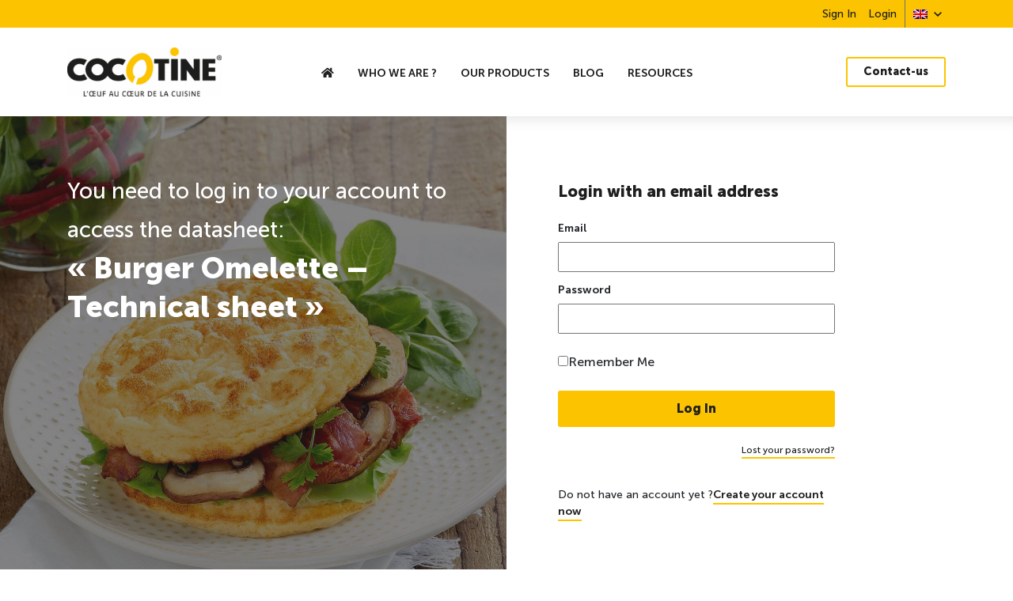

--- FILE ---
content_type: text/html; charset=UTF-8
request_url: https://www.cocotine.com/en/technical-sheets/snack-omelette/
body_size: 23753
content:
<!DOCTYPE html>
<html lang="en-GB" class="no-js">
<head><meta charset="UTF-8"><script>if(navigator.userAgent.match(/MSIE|Internet Explorer/i)||navigator.userAgent.match(/Trident\/7\..*?rv:11/i)){var href=document.location.href;if(!href.match(/[?&]nowprocket/)){if(href.indexOf("?")==-1){if(href.indexOf("#")==-1){document.location.href=href+"?nowprocket=1"}else{document.location.href=href.replace("#","?nowprocket=1#")}}else{if(href.indexOf("#")==-1){document.location.href=href+"&nowprocket=1"}else{document.location.href=href.replace("#","&nowprocket=1#")}}}}</script><script>(()=>{class RocketLazyLoadScripts{constructor(){this.v="2.0.4",this.userEvents=["keydown","keyup","mousedown","mouseup","mousemove","mouseover","mouseout","touchmove","touchstart","touchend","touchcancel","wheel","click","dblclick","input"],this.attributeEvents=["onblur","onclick","oncontextmenu","ondblclick","onfocus","onmousedown","onmouseenter","onmouseleave","onmousemove","onmouseout","onmouseover","onmouseup","onmousewheel","onscroll","onsubmit"]}async t(){this.i(),this.o(),/iP(ad|hone)/.test(navigator.userAgent)&&this.h(),this.u(),this.l(this),this.m(),this.k(this),this.p(this),this._(),await Promise.all([this.R(),this.L()]),this.lastBreath=Date.now(),this.S(this),this.P(),this.D(),this.O(),this.M(),await this.C(this.delayedScripts.normal),await this.C(this.delayedScripts.defer),await this.C(this.delayedScripts.async),await this.T(),await this.F(),await this.j(),await this.A(),window.dispatchEvent(new Event("rocket-allScriptsLoaded")),this.everythingLoaded=!0,this.lastTouchEnd&&await new Promise(t=>setTimeout(t,500-Date.now()+this.lastTouchEnd)),this.I(),this.H(),this.U(),this.W()}i(){this.CSPIssue=sessionStorage.getItem("rocketCSPIssue"),document.addEventListener("securitypolicyviolation",t=>{this.CSPIssue||"script-src-elem"!==t.violatedDirective||"data"!==t.blockedURI||(this.CSPIssue=!0,sessionStorage.setItem("rocketCSPIssue",!0))},{isRocket:!0})}o(){window.addEventListener("pageshow",t=>{this.persisted=t.persisted,this.realWindowLoadedFired=!0},{isRocket:!0}),window.addEventListener("pagehide",()=>{this.onFirstUserAction=null},{isRocket:!0})}h(){let t;function e(e){t=e}window.addEventListener("touchstart",e,{isRocket:!0}),window.addEventListener("touchend",function i(o){o.changedTouches[0]&&t.changedTouches[0]&&Math.abs(o.changedTouches[0].pageX-t.changedTouches[0].pageX)<10&&Math.abs(o.changedTouches[0].pageY-t.changedTouches[0].pageY)<10&&o.timeStamp-t.timeStamp<200&&(window.removeEventListener("touchstart",e,{isRocket:!0}),window.removeEventListener("touchend",i,{isRocket:!0}),"INPUT"===o.target.tagName&&"text"===o.target.type||(o.target.dispatchEvent(new TouchEvent("touchend",{target:o.target,bubbles:!0})),o.target.dispatchEvent(new MouseEvent("mouseover",{target:o.target,bubbles:!0})),o.target.dispatchEvent(new PointerEvent("click",{target:o.target,bubbles:!0,cancelable:!0,detail:1,clientX:o.changedTouches[0].clientX,clientY:o.changedTouches[0].clientY})),event.preventDefault()))},{isRocket:!0})}q(t){this.userActionTriggered||("mousemove"!==t.type||this.firstMousemoveIgnored?"keyup"===t.type||"mouseover"===t.type||"mouseout"===t.type||(this.userActionTriggered=!0,this.onFirstUserAction&&this.onFirstUserAction()):this.firstMousemoveIgnored=!0),"click"===t.type&&t.preventDefault(),t.stopPropagation(),t.stopImmediatePropagation(),"touchstart"===this.lastEvent&&"touchend"===t.type&&(this.lastTouchEnd=Date.now()),"click"===t.type&&(this.lastTouchEnd=0),this.lastEvent=t.type,t.composedPath&&t.composedPath()[0].getRootNode()instanceof ShadowRoot&&(t.rocketTarget=t.composedPath()[0]),this.savedUserEvents.push(t)}u(){this.savedUserEvents=[],this.userEventHandler=this.q.bind(this),this.userEvents.forEach(t=>window.addEventListener(t,this.userEventHandler,{passive:!1,isRocket:!0})),document.addEventListener("visibilitychange",this.userEventHandler,{isRocket:!0})}U(){this.userEvents.forEach(t=>window.removeEventListener(t,this.userEventHandler,{passive:!1,isRocket:!0})),document.removeEventListener("visibilitychange",this.userEventHandler,{isRocket:!0}),this.savedUserEvents.forEach(t=>{(t.rocketTarget||t.target).dispatchEvent(new window[t.constructor.name](t.type,t))})}m(){const t="return false",e=Array.from(this.attributeEvents,t=>"data-rocket-"+t),i="["+this.attributeEvents.join("],[")+"]",o="[data-rocket-"+this.attributeEvents.join("],[data-rocket-")+"]",s=(e,i,o)=>{o&&o!==t&&(e.setAttribute("data-rocket-"+i,o),e["rocket"+i]=new Function("event",o),e.setAttribute(i,t))};new MutationObserver(t=>{for(const n of t)"attributes"===n.type&&(n.attributeName.startsWith("data-rocket-")||this.everythingLoaded?n.attributeName.startsWith("data-rocket-")&&this.everythingLoaded&&this.N(n.target,n.attributeName.substring(12)):s(n.target,n.attributeName,n.target.getAttribute(n.attributeName))),"childList"===n.type&&n.addedNodes.forEach(t=>{if(t.nodeType===Node.ELEMENT_NODE)if(this.everythingLoaded)for(const i of[t,...t.querySelectorAll(o)])for(const t of i.getAttributeNames())e.includes(t)&&this.N(i,t.substring(12));else for(const e of[t,...t.querySelectorAll(i)])for(const t of e.getAttributeNames())this.attributeEvents.includes(t)&&s(e,t,e.getAttribute(t))})}).observe(document,{subtree:!0,childList:!0,attributeFilter:[...this.attributeEvents,...e]})}I(){this.attributeEvents.forEach(t=>{document.querySelectorAll("[data-rocket-"+t+"]").forEach(e=>{this.N(e,t)})})}N(t,e){const i=t.getAttribute("data-rocket-"+e);i&&(t.setAttribute(e,i),t.removeAttribute("data-rocket-"+e))}k(t){Object.defineProperty(HTMLElement.prototype,"onclick",{get(){return this.rocketonclick||null},set(e){this.rocketonclick=e,this.setAttribute(t.everythingLoaded?"onclick":"data-rocket-onclick","this.rocketonclick(event)")}})}S(t){function e(e,i){let o=e[i];e[i]=null,Object.defineProperty(e,i,{get:()=>o,set(s){t.everythingLoaded?o=s:e["rocket"+i]=o=s}})}e(document,"onreadystatechange"),e(window,"onload"),e(window,"onpageshow");try{Object.defineProperty(document,"readyState",{get:()=>t.rocketReadyState,set(e){t.rocketReadyState=e},configurable:!0}),document.readyState="loading"}catch(t){console.log("WPRocket DJE readyState conflict, bypassing")}}l(t){this.originalAddEventListener=EventTarget.prototype.addEventListener,this.originalRemoveEventListener=EventTarget.prototype.removeEventListener,this.savedEventListeners=[],EventTarget.prototype.addEventListener=function(e,i,o){o&&o.isRocket||!t.B(e,this)&&!t.userEvents.includes(e)||t.B(e,this)&&!t.userActionTriggered||e.startsWith("rocket-")||t.everythingLoaded?t.originalAddEventListener.call(this,e,i,o):(t.savedEventListeners.push({target:this,remove:!1,type:e,func:i,options:o}),"mouseenter"!==e&&"mouseleave"!==e||t.originalAddEventListener.call(this,e,t.savedUserEvents.push,o))},EventTarget.prototype.removeEventListener=function(e,i,o){o&&o.isRocket||!t.B(e,this)&&!t.userEvents.includes(e)||t.B(e,this)&&!t.userActionTriggered||e.startsWith("rocket-")||t.everythingLoaded?t.originalRemoveEventListener.call(this,e,i,o):t.savedEventListeners.push({target:this,remove:!0,type:e,func:i,options:o})}}J(t,e){this.savedEventListeners=this.savedEventListeners.filter(i=>{let o=i.type,s=i.target||window;return e!==o||t!==s||(this.B(o,s)&&(i.type="rocket-"+o),this.$(i),!1)})}H(){EventTarget.prototype.addEventListener=this.originalAddEventListener,EventTarget.prototype.removeEventListener=this.originalRemoveEventListener,this.savedEventListeners.forEach(t=>this.$(t))}$(t){t.remove?this.originalRemoveEventListener.call(t.target,t.type,t.func,t.options):this.originalAddEventListener.call(t.target,t.type,t.func,t.options)}p(t){let e;function i(e){return t.everythingLoaded?e:e.split(" ").map(t=>"load"===t||t.startsWith("load.")?"rocket-jquery-load":t).join(" ")}function o(o){function s(e){const s=o.fn[e];o.fn[e]=o.fn.init.prototype[e]=function(){return this[0]===window&&t.userActionTriggered&&("string"==typeof arguments[0]||arguments[0]instanceof String?arguments[0]=i(arguments[0]):"object"==typeof arguments[0]&&Object.keys(arguments[0]).forEach(t=>{const e=arguments[0][t];delete arguments[0][t],arguments[0][i(t)]=e})),s.apply(this,arguments),this}}if(o&&o.fn&&!t.allJQueries.includes(o)){const e={DOMContentLoaded:[],"rocket-DOMContentLoaded":[]};for(const t in e)document.addEventListener(t,()=>{e[t].forEach(t=>t())},{isRocket:!0});o.fn.ready=o.fn.init.prototype.ready=function(i){function s(){parseInt(o.fn.jquery)>2?setTimeout(()=>i.bind(document)(o)):i.bind(document)(o)}return"function"==typeof i&&(t.realDomReadyFired?!t.userActionTriggered||t.fauxDomReadyFired?s():e["rocket-DOMContentLoaded"].push(s):e.DOMContentLoaded.push(s)),o([])},s("on"),s("one"),s("off"),t.allJQueries.push(o)}e=o}t.allJQueries=[],o(window.jQuery),Object.defineProperty(window,"jQuery",{get:()=>e,set(t){o(t)}})}P(){const t=new Map;document.write=document.writeln=function(e){const i=document.currentScript,o=document.createRange(),s=i.parentElement;let n=t.get(i);void 0===n&&(n=i.nextSibling,t.set(i,n));const c=document.createDocumentFragment();o.setStart(c,0),c.appendChild(o.createContextualFragment(e)),s.insertBefore(c,n)}}async R(){return new Promise(t=>{this.userActionTriggered?t():this.onFirstUserAction=t})}async L(){return new Promise(t=>{document.addEventListener("DOMContentLoaded",()=>{this.realDomReadyFired=!0,t()},{isRocket:!0})})}async j(){return this.realWindowLoadedFired?Promise.resolve():new Promise(t=>{window.addEventListener("load",t,{isRocket:!0})})}M(){this.pendingScripts=[];this.scriptsMutationObserver=new MutationObserver(t=>{for(const e of t)e.addedNodes.forEach(t=>{"SCRIPT"!==t.tagName||t.noModule||t.isWPRocket||this.pendingScripts.push({script:t,promise:new Promise(e=>{const i=()=>{const i=this.pendingScripts.findIndex(e=>e.script===t);i>=0&&this.pendingScripts.splice(i,1),e()};t.addEventListener("load",i,{isRocket:!0}),t.addEventListener("error",i,{isRocket:!0}),setTimeout(i,1e3)})})})}),this.scriptsMutationObserver.observe(document,{childList:!0,subtree:!0})}async F(){await this.X(),this.pendingScripts.length?(await this.pendingScripts[0].promise,await this.F()):this.scriptsMutationObserver.disconnect()}D(){this.delayedScripts={normal:[],async:[],defer:[]},document.querySelectorAll("script[type$=rocketlazyloadscript]").forEach(t=>{t.hasAttribute("data-rocket-src")?t.hasAttribute("async")&&!1!==t.async?this.delayedScripts.async.push(t):t.hasAttribute("defer")&&!1!==t.defer||"module"===t.getAttribute("data-rocket-type")?this.delayedScripts.defer.push(t):this.delayedScripts.normal.push(t):this.delayedScripts.normal.push(t)})}async _(){await this.L();let t=[];document.querySelectorAll("script[type$=rocketlazyloadscript][data-rocket-src]").forEach(e=>{let i=e.getAttribute("data-rocket-src");if(i&&!i.startsWith("data:")){i.startsWith("//")&&(i=location.protocol+i);try{const o=new URL(i).origin;o!==location.origin&&t.push({src:o,crossOrigin:e.crossOrigin||"module"===e.getAttribute("data-rocket-type")})}catch(t){}}}),t=[...new Map(t.map(t=>[JSON.stringify(t),t])).values()],this.Y(t,"preconnect")}async G(t){if(await this.K(),!0!==t.noModule||!("noModule"in HTMLScriptElement.prototype))return new Promise(e=>{let i;function o(){(i||t).setAttribute("data-rocket-status","executed"),e()}try{if(navigator.userAgent.includes("Firefox/")||""===navigator.vendor||this.CSPIssue)i=document.createElement("script"),[...t.attributes].forEach(t=>{let e=t.nodeName;"type"!==e&&("data-rocket-type"===e&&(e="type"),"data-rocket-src"===e&&(e="src"),i.setAttribute(e,t.nodeValue))}),t.text&&(i.text=t.text),t.nonce&&(i.nonce=t.nonce),i.hasAttribute("src")?(i.addEventListener("load",o,{isRocket:!0}),i.addEventListener("error",()=>{i.setAttribute("data-rocket-status","failed-network"),e()},{isRocket:!0}),setTimeout(()=>{i.isConnected||e()},1)):(i.text=t.text,o()),i.isWPRocket=!0,t.parentNode.replaceChild(i,t);else{const i=t.getAttribute("data-rocket-type"),s=t.getAttribute("data-rocket-src");i?(t.type=i,t.removeAttribute("data-rocket-type")):t.removeAttribute("type"),t.addEventListener("load",o,{isRocket:!0}),t.addEventListener("error",i=>{this.CSPIssue&&i.target.src.startsWith("data:")?(console.log("WPRocket: CSP fallback activated"),t.removeAttribute("src"),this.G(t).then(e)):(t.setAttribute("data-rocket-status","failed-network"),e())},{isRocket:!0}),s?(t.fetchPriority="high",t.removeAttribute("data-rocket-src"),t.src=s):t.src="data:text/javascript;base64,"+window.btoa(unescape(encodeURIComponent(t.text)))}}catch(i){t.setAttribute("data-rocket-status","failed-transform"),e()}});t.setAttribute("data-rocket-status","skipped")}async C(t){const e=t.shift();return e?(e.isConnected&&await this.G(e),this.C(t)):Promise.resolve()}O(){this.Y([...this.delayedScripts.normal,...this.delayedScripts.defer,...this.delayedScripts.async],"preload")}Y(t,e){this.trash=this.trash||[];let i=!0;var o=document.createDocumentFragment();t.forEach(t=>{const s=t.getAttribute&&t.getAttribute("data-rocket-src")||t.src;if(s&&!s.startsWith("data:")){const n=document.createElement("link");n.href=s,n.rel=e,"preconnect"!==e&&(n.as="script",n.fetchPriority=i?"high":"low"),t.getAttribute&&"module"===t.getAttribute("data-rocket-type")&&(n.crossOrigin=!0),t.crossOrigin&&(n.crossOrigin=t.crossOrigin),t.integrity&&(n.integrity=t.integrity),t.nonce&&(n.nonce=t.nonce),o.appendChild(n),this.trash.push(n),i=!1}}),document.head.appendChild(o)}W(){this.trash.forEach(t=>t.remove())}async T(){try{document.readyState="interactive"}catch(t){}this.fauxDomReadyFired=!0;try{await this.K(),this.J(document,"readystatechange"),document.dispatchEvent(new Event("rocket-readystatechange")),await this.K(),document.rocketonreadystatechange&&document.rocketonreadystatechange(),await this.K(),this.J(document,"DOMContentLoaded"),document.dispatchEvent(new Event("rocket-DOMContentLoaded")),await this.K(),this.J(window,"DOMContentLoaded"),window.dispatchEvent(new Event("rocket-DOMContentLoaded"))}catch(t){console.error(t)}}async A(){try{document.readyState="complete"}catch(t){}try{await this.K(),this.J(document,"readystatechange"),document.dispatchEvent(new Event("rocket-readystatechange")),await this.K(),document.rocketonreadystatechange&&document.rocketonreadystatechange(),await this.K(),this.J(window,"load"),window.dispatchEvent(new Event("rocket-load")),await this.K(),window.rocketonload&&window.rocketonload(),await this.K(),this.allJQueries.forEach(t=>t(window).trigger("rocket-jquery-load")),await this.K(),this.J(window,"pageshow");const t=new Event("rocket-pageshow");t.persisted=this.persisted,window.dispatchEvent(t),await this.K(),window.rocketonpageshow&&window.rocketonpageshow({persisted:this.persisted})}catch(t){console.error(t)}}async K(){Date.now()-this.lastBreath>45&&(await this.X(),this.lastBreath=Date.now())}async X(){return document.hidden?new Promise(t=>setTimeout(t)):new Promise(t=>requestAnimationFrame(t))}B(t,e){return e===document&&"readystatechange"===t||(e===document&&"DOMContentLoaded"===t||(e===window&&"DOMContentLoaded"===t||(e===window&&"load"===t||e===window&&"pageshow"===t)))}static run(){(new RocketLazyLoadScripts).t()}}RocketLazyLoadScripts.run()})();</script>
<script type="rocketlazyloadscript">window.dataLayer = window.dataLayer || [];</script>
<!-- Google Tag Manager -->
<script type="rocketlazyloadscript">(function(w,d,s,l,i){w[l]=w[l]||[];w[l].push({'gtm.start':
new Date().getTime(),event:'gtm.js'});var f=d.getElementsByTagName(s)[0],
j=d.createElement(s),dl=l!='dataLayer'?'&l='+l:'';j.async=true;j.src=
'https://www.googletagmanager.com/gtm.js?id='+i+dl;f.parentNode.insertBefore(j,f);
})(window,document,'script','dataLayer','GTM-M3ZSKSM');</script>
<!-- End Google Tag Manager -->



<script type="rocketlazyloadscript">

  
window.dataLayer.push({
  "event":"datalayer-loaded",
    "pageType" : "other",
      "language" : "en",
              "env_channel" : "desktop",
      "page_cat" : "other"
  });



</script>

<script type="rocketlazyloadscript" data-rocket-type="text/javascript">window.gdprAppliesGlobally=true;(function(){function a(e){if(!window.frames[e]){if(document.body&&document.body.firstChild){var t=document.body;var n=document.createElement("iframe");n.style.display="none";n.name=e;n.title=e;t.insertBefore(n,t.firstChild)}
    else{setTimeout(function(){a(e)},5)}}}function e(n,r,o,c,s){function e(e,t,n,a){if(typeof n!=="function"){return}if(!window[r]){window[r]=[]}var i=false;if(s){i=s(e,t,n)}if(!i){window[r].push({command:e,parameter:t,callback:n,version:a})}}e.stub=true;function t(a){if(!window[n]||window[n].stub!==true){return}if(!a.data){return}
    var i=typeof a.data==="string";var e;try{e=i?JSON.parse(a.data):a.data}catch(t){return}if(e[o]){var r=e[o];window[n](r.command,r.parameter,function(e,t){var n={};n[c]={returnValue:e,success:t,callId:r.callId};a.source.postMessage(i?JSON.stringify(n):n,"*")},r.version)}}
    if(typeof window[n]!=="function"){window[n]=e;if(window.addEventListener){window.addEventListener("message",t,false)}else{window.attachEvent("onmessage",t)}}}e("__tcfapi","__tcfapiBuffer","__tcfapiCall","__tcfapiReturn");a("__tcfapiLocator");(function(e){
      var t=document.createElement("script");t.id="spcloader";t.type="text/javascript";t.async=true;t.src="https://sdk.privacy-center.org/"+e+"/loader.js?target="+document.location.hostname;t.charset="utf-8";var n=document.getElementsByTagName("script")[0];n.parentNode.insertBefore(t,n)})("a5c68e58-d520-4b8b-9ebc-15ea4b12f02b")})();</script>

<meta name="viewport" content="width=device-width, initial-scale=1.0">
<link rel="profile" href="http://gmpg.org/xfn/11">
<meta name='robots' content='index, follow, max-image-preview:large, max-snippet:-1, max-video-preview:-1' />
<link rel="alternate" hreflang="fr" href="https://www.cocotine.com/fiches-techniques/snack-omelette/" />
<link rel="alternate" hreflang="en" href="https://www.cocotine.com/en/technical-sheets/snack-omelette/" />
<link rel="alternate" hreflang="de" href="https://www.cocotine.com/de/technical-sheets/snack-omelette/" />
<link rel="alternate" hreflang="es" href="https://www.cocotine.com/es/technical-sheets/snackomelette/" />
<link rel="alternate" hreflang="x-default" href="https://www.cocotine.com/fiches-techniques/snack-omelette/" />

            <script data-no-defer="1" data-ezscrex="false" data-cfasync="false" data-pagespeed-no-defer data-cookieconsent="ignore">
                var ctPublicFunctions = {"_ajax_nonce":"5d11b2f4da","_rest_nonce":"43b2eff455","_ajax_url":"\/wp-admin\/admin-ajax.php","_rest_url":"https:\/\/www.cocotine.com\/en\/wp-json\/","data__cookies_type":"none","data__ajax_type":"rest","data__bot_detector_enabled":1,"data__frontend_data_log_enabled":1,"cookiePrefix":"","wprocket_detected":true,"host_url":"www.cocotine.com","text__ee_click_to_select":"Click to select the whole data","text__ee_original_email":"The complete one is","text__ee_got_it":"Got it","text__ee_blocked":"Blocked","text__ee_cannot_connect":"Cannot connect","text__ee_cannot_decode":"Can not decode email. Unknown reason","text__ee_email_decoder":"CleanTalk email decoder","text__ee_wait_for_decoding":"The magic is on the way!","text__ee_decoding_process":"Please wait a few seconds while we decode the contact data."}
            </script>
        
            <script data-no-defer="1" data-ezscrex="false" data-cfasync="false" data-pagespeed-no-defer data-cookieconsent="ignore">
                var ctPublic = {"_ajax_nonce":"5d11b2f4da","settings__forms__check_internal":0,"settings__forms__check_external":0,"settings__forms__force_protection":0,"settings__forms__search_test":1,"settings__forms__wc_add_to_cart":0,"settings__data__bot_detector_enabled":1,"settings__sfw__anti_crawler":0,"blog_home":"https:\/\/www.cocotine.com\/en\/\/","pixel__setting":"3","pixel__enabled":true,"pixel__url":"https:\/\/moderate3.cleantalk.org\/pixel\/5d158ea643afd49960022874a247cf41.gif","data__email_check_before_post":1,"data__email_check_exist_post":1,"data__cookies_type":"none","data__key_is_ok":true,"data__visible_fields_required":true,"wl_brandname":"Anti-Spam by CleanTalk","wl_brandname_short":"CleanTalk","ct_checkjs_key":"54554885f5d13d6a945e08842300d5e533dfdb5318039482dbdae6cb66c42a1f","emailEncoderPassKey":"87e6884a9fc1866eea30ccca844eeca1","bot_detector_forms_excluded":"W10=","advancedCacheExists":true,"varnishCacheExists":false,"wc_ajax_add_to_cart":false}
            </script>
        
	<!-- This site is optimized with the Yoast SEO plugin v26.7 - https://yoast.com/wordpress/plugins/seo/ -->
	<title>Burger Omelette - Technical sheet - Cocotine</title>
<style id="rocket-critical-css">ul{box-sizing:border-box}:root{--wp--preset--font-size--normal:16px;--wp--preset--font-size--huge:42px}.screen-reader-text{border:0;clip:rect(1px,1px,1px,1px);clip-path:inset(50%);height:1px;margin:-1px;overflow:hidden;padding:0;position:absolute;width:1px;word-wrap:normal!important}.wpml-ls-menu-item .wpml-ls-flag{display:inline;vertical-align:baseline}ul .wpml-ls-menu-item a{display:flex;align-items:center}:root{--blue:#007bff;--indigo:#6610f2;--purple:#6f42c1;--pink:#e83e8c;--red:#dc3545;--orange:#fd7e14;--yellow:#ffc107;--green:#28a745;--teal:#20c997;--cyan:#17a2b8;--white:#fff;--gray:#6c757d;--gray-dark:#343a40;--primary:#fcc400;--secondary:#fde17f;--success:#28a745;--info:#17a2b8;--warning:#ffc107;--danger:#dc3545;--light:#f8f9fa;--dark:#1e1e1e;--breakpoint-xs:0;--breakpoint-sm:576px;--breakpoint-md:768px;--breakpoint-lg:992px;--breakpoint-xl:1200px;--font-family-sans-serif:-apple-system,BlinkMacSystemFont,"Segoe UI",Roboto,"Helvetica Neue",Arial,"Noto Sans",sans-serif,"Apple Color Emoji","Segoe UI Emoji","Segoe UI Symbol","Noto Color Emoji";--font-family-monospace:SFMono-Regular,Menlo,Monaco,Consolas,"Liberation Mono","Courier New",monospace}*,:after,:before{box-sizing:border-box}html{font-family:sans-serif;line-height:1.15;-webkit-text-size-adjust:100%}footer,header,main,nav,section{display:block}body{margin:0;font-family:-apple-system,BlinkMacSystemFont,Segoe UI,Roboto,Helvetica Neue,Arial,Noto Sans,sans-serif;font-size:1rem;font-weight:400;line-height:1.5;color:#212529;text-align:left;background-color:#fff}h1,h2,h4{margin-top:0;margin-bottom:.5rem}p{margin-top:0;margin-bottom:1rem}ul{margin-bottom:1rem}ul{margin-top:0}ul ul{margin-bottom:0}strong{font-weight:bolder}a{color:#fcc400;text-decoration:none;background-color:transparent}img{border-style:none}img{vertical-align:middle}label{display:inline-block;margin-bottom:.5rem}input{margin:0;font-family:inherit;font-size:inherit;line-height:inherit}input{overflow:visible}[type=submit]{-webkit-appearance:button}[type=submit]::-moz-focus-inner{padding:0;border-style:none}input[type=checkbox]{box-sizing:border-box;padding:0}::-webkit-file-upload-button{font:inherit;-webkit-appearance:button}h1,h2,h4{margin-bottom:.5rem;font-weight:500;line-height:1.2}h1{font-size:2.5rem}h2{font-size:2rem}h4{font-size:1.5rem}.img-fluid{max-width:100%;height:auto}.container{width:100%;padding-right:15px;padding-left:15px;margin-right:auto;margin-left:auto}.row{display:-ms-flexbox;display:flex;-ms-flex-wrap:wrap;flex-wrap:wrap;margin-right:-15px;margin-left:-15px}.col,.col-12,.col-auto,.col-md-4,.col-md-6{position:relative;width:100%;padding-right:15px;padding-left:15px}.col{-ms-flex-preferred-size:0;flex-basis:0;-ms-flex-positive:1;flex-grow:1;max-width:100%}.col-auto{-ms-flex:0 0 auto;flex:0 0 auto;width:auto;max-width:100%}.col-12{-ms-flex:0 0 100%;flex:0 0 100%;max-width:100%}.btn--bordered--small,.btn--menu,.login-form .button{display:inline-block;font-weight:400;color:#212529;text-align:center;vertical-align:middle;background-color:transparent;border:1px solid transparent;padding:.375rem .75rem;line-height:1.5;border-radius:.25rem}.d-none{display:none!important}@media (min-width:768px){.d-md-block{display:block!important}}.align-items-center{-ms-flex-align:center!important;align-items:center!important}.text-center{text-align:center!important}@media (min-width:992px){.text-lg-right{text-align:right!important}}@font-face{font-display:swap;font-family:Museo Sans;src:url(https://www.cocotine.com/wp-content/themes/cocotine/fonts/MuseoSans-900.eot);src:url(https://www.cocotine.com/wp-content/themes/cocotine/fonts/MuseoSans-900.eot?#iefix) format("embedded-opentype"),url(https://www.cocotine.com/wp-content/themes/cocotine/fonts/MuseoSans-900.woff2) format("woff2"),url(https://www.cocotine.com/wp-content/themes/cocotine/fonts/MuseoSans-900.woff) format("woff"),url(https://www.cocotine.com/wp-content/themes/cocotine/fonts/MuseoSans-900.ttf) format("truetype"),url(https://www.cocotine.com/wp-content/themes/cocotine/fonts/MuseoSans-900.svg#MuseoSans-900) format("svg");font-weight:900;font-style:normal}@font-face{font-display:swap;font-family:Museo Sans;src:url(https://www.cocotine.com/wp-content/themes/cocotine/fonts/MuseoSans-500Italic.eot);src:url(https://www.cocotine.com/wp-content/themes/cocotine/fonts/MuseoSans-500Italic.eot?#iefix) format("embedded-opentype"),url(https://www.cocotine.com/wp-content/themes/cocotine/fonts/MuseoSans-500Italic.woff2) format("woff2"),url(https://www.cocotine.com/wp-content/themes/cocotine/fonts/MuseoSans-500Italic.woff) format("woff"),url(https://www.cocotine.com/wp-content/themes/cocotine/fonts/MuseoSans-500Italic.ttf) format("truetype"),url(https://www.cocotine.com/wp-content/themes/cocotine/fonts/MuseoSans-500Italic.svg#MuseoSans-500Italic) format("svg");font-weight:400;font-style:italic}@font-face{font-display:swap;font-family:Museo Sans;src:url(https://www.cocotine.com/wp-content/themes/cocotine/fonts/MuseoSans-900Italic.eot);src:url(https://www.cocotine.com/wp-content/themes/cocotine/fonts/MuseoSans-900Italic.eot?#iefix) format("embedded-opentype"),url(https://www.cocotine.com/wp-content/themes/cocotine/fonts/MuseoSans-900Italic.woff2) format("woff2"),url(https://www.cocotine.com/wp-content/themes/cocotine/fonts/MuseoSans-900Italic.woff) format("woff"),url(https://www.cocotine.com/wp-content/themes/cocotine/fonts/MuseoSans-900Italic.ttf) format("truetype"),url(https://www.cocotine.com/wp-content/themes/cocotine/fonts/MuseoSans-900Italic.svg#MuseoSans-900Italic) format("svg");font-weight:900;font-style:italic}@font-face{font-display:swap;font-family:Museo Sans;src:url(https://www.cocotine.com/wp-content/themes/cocotine/fonts/MuseoSans-100Italic.eot);src:url(https://www.cocotine.com/wp-content/themes/cocotine/fonts/MuseoSans-100Italic.eot?#iefix) format("embedded-opentype"),url(https://www.cocotine.com/wp-content/themes/cocotine/fonts/MuseoSans-100Italic.woff2) format("woff2"),url(https://www.cocotine.com/wp-content/themes/cocotine/fonts/MuseoSans-100Italic.woff) format("woff"),url(https://www.cocotine.com/wp-content/themes/cocotine/fonts/MuseoSans-100Italic.ttf) format("truetype"),url(https://www.cocotine.com/wp-content/themes/cocotine/fonts/MuseoSans-100Italic.svg#MuseoSans-100Italic) format("svg");font-weight:100;font-style:italic}@font-face{font-display:swap;font-family:Museo Sans;src:url(https://www.cocotine.com/wp-content/themes/cocotine/fonts/MuseoSans-700.eot);src:url(https://www.cocotine.com/wp-content/themes/cocotine/fonts/MuseoSans-700.eot?#iefix) format("embedded-opentype"),url(https://www.cocotine.com/wp-content/themes/cocotine/fonts/MuseoSans-700.woff2) format("woff2"),url(https://www.cocotine.com/wp-content/themes/cocotine/fonts/MuseoSans-700.woff) format("woff"),url(https://www.cocotine.com/wp-content/themes/cocotine/fonts/MuseoSans-700.ttf) format("truetype"),url(https://www.cocotine.com/wp-content/themes/cocotine/fonts/MuseoSans-700.svg#MuseoSans-700) format("svg");font-weight:700;font-style:normal}@font-face{font-display:swap;font-family:Museo Sans;src:url(https://www.cocotine.com/wp-content/themes/cocotine/fonts/MuseoSans-100.eot);src:url(https://www.cocotine.com/wp-content/themes/cocotine/fonts/MuseoSans-100.eot?#iefix) format("embedded-opentype"),url(https://www.cocotine.com/wp-content/themes/cocotine/fonts/MuseoSans-100.woff2) format("woff2"),url(https://www.cocotine.com/wp-content/themes/cocotine/fonts/MuseoSans-100.woff) format("woff"),url(https://www.cocotine.com/wp-content/themes/cocotine/fonts/MuseoSans-100.ttf) format("truetype"),url(https://www.cocotine.com/wp-content/themes/cocotine/fonts/MuseoSans-100.svg#MuseoSans-100) format("svg");font-weight:100;font-style:normal}@font-face{font-display:swap;font-family:Museo Sans;src:url(https://www.cocotine.com/wp-content/themes/cocotine/fonts/MuseoSans-300Italic.eot);src:url(https://www.cocotine.com/wp-content/themes/cocotine/fonts/MuseoSans-300Italic.eot?#iefix) format("embedded-opentype"),url(https://www.cocotine.com/wp-content/themes/cocotine/fonts/MuseoSans-300Italic.woff2) format("woff2"),url(https://www.cocotine.com/wp-content/themes/cocotine/fonts/MuseoSans-300Italic.woff) format("woff"),url(https://www.cocotine.com/wp-content/themes/cocotine/fonts/MuseoSans-300Italic.ttf) format("truetype"),url(https://www.cocotine.com/wp-content/themes/cocotine/fonts/MuseoSans-300Italic.svg#MuseoSans-300Italic) format("svg");font-weight:300;font-style:italic}@font-face{font-display:swap;font-family:Museo Sans;src:url(https://www.cocotine.com/wp-content/themes/cocotine/fonts/MuseoSans-500.eot);src:url(https://www.cocotine.com/wp-content/themes/cocotine/fonts/MuseoSans-500.eot?#iefix) format("embedded-opentype"),url(https://www.cocotine.com/wp-content/themes/cocotine/fonts/MuseoSans-500.woff2) format("woff2"),url(https://www.cocotine.com/wp-content/themes/cocotine/fonts/MuseoSans-500.woff) format("woff"),url(https://www.cocotine.com/wp-content/themes/cocotine/fonts/MuseoSans-500.ttf) format("truetype"),url(https://www.cocotine.com/wp-content/themes/cocotine/fonts/MuseoSans-500.svg#MuseoSans-500) format("svg");font-weight:400;font-style:normal}@font-face{font-display:swap;font-family:Museo Sans;src:url(https://www.cocotine.com/wp-content/themes/cocotine/fonts/MuseoSans-700Italic.eot);src:url(https://www.cocotine.com/wp-content/themes/cocotine/fonts/MuseoSans-700Italic.eot?#iefix) format("embedded-opentype"),url(https://www.cocotine.com/wp-content/themes/cocotine/fonts/MuseoSans-700Italic.woff2) format("woff2"),url(https://www.cocotine.com/wp-content/themes/cocotine/fonts/MuseoSans-700Italic.woff) format("woff"),url(https://www.cocotine.com/wp-content/themes/cocotine/fonts/MuseoSans-700Italic.ttf) format("truetype"),url(https://www.cocotine.com/wp-content/themes/cocotine/fonts/MuseoSans-700Italic.svg#MuseoSans-700Italic) format("svg");font-weight:700;font-style:italic}.fas{-moz-osx-font-smoothing:grayscale;-webkit-font-smoothing:antialiased;display:inline-block;font-style:normal;font-variant:normal;text-rendering:auto;line-height:1}.fa-home:before{content:"\f015"}@font-face{font-family:Font Awesome\ 5 Free;font-style:normal;font-weight:400;font-display:swap;src:url(https://www.cocotine.com/wp-content/themes/cocotine/fonts/fa-regular-400.eot);src:url(https://www.cocotine.com/wp-content/themes/cocotine/fonts/fa-regular-400.eot?#iefix) format("embedded-opentype"),url(https://www.cocotine.com/wp-content/themes/cocotine/fonts/fa-regular-400.woff2) format("woff2"),url(https://www.cocotine.com/wp-content/themes/cocotine/fonts/fa-regular-400.woff) format("woff"),url(https://www.cocotine.com/wp-content/themes/cocotine/fonts/fa-regular-400.ttf) format("truetype"),url(https://www.cocotine.com/wp-content/themes/cocotine/fonts/fa-regular-400.svg#fontawesome) format("svg")}@font-face{font-family:Font Awesome\ 5 Free;font-style:normal;font-weight:900;font-display:swap;src:url(https://www.cocotine.com/wp-content/themes/cocotine/fonts/fa-solid-900.eot);src:url(https://www.cocotine.com/wp-content/themes/cocotine/fonts/fa-solid-900.eot?#iefix) format("embedded-opentype"),url(https://www.cocotine.com/wp-content/themes/cocotine/fonts/fa-solid-900.woff2) format("woff2"),url(https://www.cocotine.com/wp-content/themes/cocotine/fonts/fa-solid-900.woff) format("woff"),url(https://www.cocotine.com/wp-content/themes/cocotine/fonts/fa-solid-900.ttf) format("truetype"),url(https://www.cocotine.com/wp-content/themes/cocotine/fonts/fa-solid-900.svg#fontawesome) format("svg")}.fas{font-family:Font Awesome\ 5 Free}.fas{font-weight:900}html{-webkit-font-smoothing:antialiased}body{font-family:Museo Sans,Arial,Helvetica,sans-serif;position:relative;font-weight:500;background-attachment:fixed;background-size:cover}body a{color:#fcc400}body h1,body h2{font-family:Museo Sans,Arial,Helvetica,sans-serif;font-weight:900}body h1{font-size:3.125rem;margin:0 0 35px;color:#fff}body h2{font-size:1.875rem;margin:0 0 25px;color:#1e1e1e}body #content{background:#fff;overflow:hidden;box-shadow:inset 0 -20px 20px -20px rgba(0,0,0,.15),inset 0 20px 20px -20px rgba(0,0,0,.15)}body #content p a{position:relative;color:#1e1e1e;text-decoration:none;display:inline;box-shadow:inset 0 -2px 0 0 #fcc400;padding:0 0 4px}#main{overflow:hidden}.btn--bordered--small,.btn--menu,.login-form .button{font-weight:900;background-color:#fcc400;color:#1e1e1e;padding:15px 70px;border-radius:3px;font-size:1rem;line-height:1;border:none}.btn--bordered--small{background-color:transparent;border:2px solid #fcc400}.btn--bordered--small{font-size:.875rem;padding:10px 20px}.btn--menu{text-align:center;color:#1e1e1e;margin:0 20px 0 0;background-color:#fff;padding:15px 30px}.btn--menu a{display:block!important;padding:0!important;color:#1e1e1e!important;text-transform:none!important;font-weight:700}.login-form{margin:80px 0 150px 50px;width:100%;max-width:350px}.login-form__titre{font-size:1.25rem;line-height:1.5}.login-form #wppb-login-wrap{width:100%}.login-form .login-password label,.login-form .login-username label{display:block;font-weight:700;font-size:.875rem;line-height:1;margin:0 0 10px}.login-form .login-password .input,.login-form .login-username .input{width:100%;padding:5px 15px}.login-form .login-password{margin:0}.login-form .login-register-lost-password{text-align:right;margin:10px 0 35px}.login-form .login-register-lost-password a{font-size:.75rem!important}.login-form .button{width:100%}.login-form__register{margin:25px 0 0;font-size:.875rem}.login-form__register a{font-weight:700!important}.totop{display:inline-block;height:60px;width:60px;position:fixed;bottom:26px;right:-120px;box-shadow:0 0 10px rgba(0,0,0,.05);overflow:hidden;text-indent:100%;white-space:nowrap;background:#fcc400 url(https://www.cocotine.com/wp-content/themes/cocotine/img/cd-top-arrow.svg) no-repeat center 50%;visibility:hidden;opacity:0;transform:scale(0);z-index:8000}.section--white{color:#1e1e1e;font-size:1rem;line-height:1.6;position:relative}.section__content{padding:80px 0}#masthead{background:#fff}.site-header__top{background-color:#fcc400;height:35px;color:#1e1e1e}.site-header__top__right{float:right;display:table}.site-header__top__right .menu-top-menu-anglais-container{display:table-cell;vertical-align:middle}.site-header__top__right #menu-top-menu-anglais{list-style:none;margin:0;padding:0}.site-header__top__right #menu-top-menu-anglais li{float:left;margin:0 0 0 5px}.site-header__top__right #menu-top-menu-anglais li a{font-size:.875rem;color:#1e1e1e;display:block;padding:7px 5px;margin:0}.site-header__top__right #menu-top-menu-anglais>.wpml-ls-item{display:inline-block;position:relative;padding:0 18px 0 5px;background-image:url(https://www.cocotine.com/wp-content/themes/cocotine/img/lang-selector.svg);background-repeat:no-repeat;background-position:right 5px top 15px;height:35px;border-left:1px solid #707070}.site-header__top__right #menu-top-menu-anglais>.wpml-ls-item a{padding:9px 5px 5px}.site-header__bottom{padding:25px 0}.site-header__bottom__logo a{display:block}.site-header__bottom__contact{display:table;height:100%;width:100%}.site-header__bottom__contact__container{display:table-cell;vertical-align:middle}#nav{z-index:200;position:relative;width:100%;color:#fff;display:table;height:100%}ul#primary-menu{margin:0;padding:0;list-style:none;text-align:right;word-spacing:0;font-size:0}ul#primary-menu>li{display:inline-block;margin:0;padding:0}ul#primary-menu>li a{display:block;min-height:auto;margin:0;font-size:.875rem;font-family:Museo Sans,Arial,Helvetica,sans-serif;color:#1e1e1e;text-transform:uppercase;margin:0 15px;font-weight:700;position:relative;line-height:1;padding:2px 0 0}ul#primary-menu>li a:after{position:absolute;content:"";width:1px;height:5px;background-color:#fcc400;bottom:50%;left:50%;opacity:0;transform:translateX(-50%) translateY(50%);z-index:-1}ul#primary-menu li.menu-item-has-children{position:relative}ul#primary-menu>li ul.sub-menu{display:none}ul#primary-menu>li ul.sub-menu>li a{display:block;min-height:auto;margin:0;font-size:11px;font-family:Museo Sans,Arial,Helvetica,sans-serif;font-weight:400;color:#000;text-transform:uppercase;margin:0 10px;font-weight:500;position:relative;padding:10px 0}ul#primary-menu>li ul.sub-menu li:last-child>a{border:none}.site-header__mobile{display:none;overflow:hidden;height:70px;background-color:#fff}.site-header__mobile__logo{float:left;width:160px}.site-header__mobile__logo img{max-width:100%;padding:15px}.site-header__mobile .nav-btn{height:70px;display:block;float:right;line-height:70px;padding:0 20px;border-left:1px solid #d2dce6;color:#1e1e1e;text-transform:uppercase;font-weight:700;font-family:Museo Sans,Arial,Helvetica,sans-serif;font-size:15px}.site-header__mobile #menu-mobile .menu-item{margin:10px 50px 10px 0}.responsive-menu{padding:20px;position:absolute;z-index:50;top:104px;left:0;right:0;bottom:0;background:#fcc400;text-align:right;display:none;border-top:1px solid #d2dce6}.responsive-menu .menu-item{list-style:none;font-size:14px}.responsive-menu .menu-item a{padding:20px 0;display:inline-block;color:#1e1e1e;font-weight:700;position:relative;text-transform:uppercase}.footer{font-size:.75em;background-image:url(/wp-content/themes/cocotine/img/element-footer.svg);background-repeat:no-repeat;background-position:bottom -25px left -70px}.footer__col-1__logo{margin:0 0 15px}.footer__col-2 .menu{list-style:none;color:#1e1e1e;margin:0 0 0 80px}.footer__col-2 .menu .menu-item a{color:currentColor;font-weight:700;font-size:.75rem;text-transform:uppercase;padding:10px 0;display:inline-block;margin:0}.footer__col-3__titre{font-weight:900;text-transform:uppercase;font-size:.75rem;margin:0 0 15px;display:block}.footer__col-3__texte{font-weight:500;font-size:.875rem;margin:0 0 20px;line-height:2}.footer__col-3__texte .formulaire__form{margin:0!important}.FichesTechnique{position:relative}.FichesTechnique__background{width:50%;height:100%;position:absolute;background-repeat:no-repeat;background-size:cover;background-position:50%}.FichesTechnique__background:after{position:absolute;content:"";background-color:#1e1e1e;opacity:.55;top:0;left:0;right:0;bottom:0}.FichesTechnique__titre{margin:70px 0 0;background-size:0}.FichesTechnique__titre span{font-size:1.75rem;line-height:1.78;display:block;color:#fff;position:relative;z-index:3}.FichesTechnique__titre h1{font-size:2.375rem;line-height:1.315;position:relative;z-index:3}.formulaire__form{margin:80px 0 150px 50px;width:100%;max-width:350px}@media (min-width:576px){.container{max-width:540px}}@media (min-width:768px){.container{max-width:720px}.col-md-4{-ms-flex:0 0 33.33333%;flex:0 0 33.33333%;max-width:33.33333%}.col-md-6{-ms-flex:0 0 50%;flex:0 0 50%;max-width:50%}}@media (min-width:992px){.container{max-width:960px}}@media (min-width:1200px){.container{max-width:1140px}}@media (max-width:991px){.site-header__bottom__contact{margin-bottom:1em}}@media (max-width:768px){.site-header__bottom{display:none}.site-header__mobile{display:block}}@media screen and (max-width:768px){body h2{font-size:1.625rem}.login-form{margin:50px 0}.site-header__top__right #menu-top-menu-anglais>.wpml-ls-item{padding:0 35px 0 5px}.footer__col-2 .menu{margin:50px 0 30px;padding:0}.FichesTechnique__background{display:none}.FichesTechnique__titre{background-repeat:no-repeat;background-size:cover;background-position:50%;margin:0 -15px;padding:70px 15px;position:relative}.FichesTechnique__titre:after{position:absolute;content:"";background-color:#1e1e1e;opacity:.55;top:0;left:0;right:0;bottom:0}.FichesTechnique__titre span{font-size:1.25rem}.FichesTechnique__titre h1{font-size:1.625rem}.formulaire__form{margin:30px 0}}</style>
	<meta name="description" content="To download : technical sheet &quot;Burger Omelette&quot; for catering professionals." />
	<link rel="canonical" href="https://www.cocotine.com/en/technical-sheets/snack-omelette/" />
	<meta property="og:locale" content="en_GB" />
	<meta property="og:type" content="article" />
	<meta property="og:title" content="Burger Omelette - Technical sheet - Cocotine" />
	<meta property="og:description" content="To download : technical sheet &quot;Burger Omelette&quot; for catering professionals." />
	<meta property="og:url" content="https://www.cocotine.com/en/technical-sheets/snack-omelette/" />
	<meta property="og:site_name" content="Cocotine" />
	<meta property="article:modified_time" content="2024-12-17T09:50:34+00:00" />
	<meta property="og:image" content="https://www.cocotine.com/wp-content/uploads/2019/07/snack-omelette-recette-croque-omelette.jpg" />
	<meta property="og:image:width" content="1750" />
	<meta property="og:image:height" content="1275" />
	<meta property="og:image:type" content="image/jpeg" />
	<meta name="twitter:card" content="summary_large_image" />
	<meta name="twitter:label1" content="Estimated reading time" />
	<meta name="twitter:data1" content="1 minute" />
	<script type="application/ld+json" class="yoast-schema-graph">{"@context":"https://schema.org","@graph":[{"@type":"WebPage","@id":"https://www.cocotine.com/en/technical-sheets/snack-omelette/","url":"https://www.cocotine.com/en/technical-sheets/snack-omelette/","name":"Burger Omelette - Technical sheet - Cocotine","isPartOf":{"@id":"https://www.cocotine.com/en/#website"},"primaryImageOfPage":{"@id":"https://www.cocotine.com/en/technical-sheets/snack-omelette/#primaryimage"},"image":{"@id":"https://www.cocotine.com/en/technical-sheets/snack-omelette/#primaryimage"},"thumbnailUrl":"https://www.cocotine.com/wp-content/uploads/2019/07/snack-omelette-recette-croque-omelette.jpg","datePublished":"2019-09-19T13:58:42+00:00","dateModified":"2024-12-17T09:50:34+00:00","description":"To download : technical sheet \"Burger Omelette\" for catering professionals.","breadcrumb":{"@id":"https://www.cocotine.com/en/technical-sheets/snack-omelette/#breadcrumb"},"inLanguage":"en-GB","potentialAction":[{"@type":"ReadAction","target":["https://www.cocotine.com/en/technical-sheets/snack-omelette/"]}]},{"@type":"ImageObject","inLanguage":"en-GB","@id":"https://www.cocotine.com/en/technical-sheets/snack-omelette/#primaryimage","url":"https://www.cocotine.com/wp-content/uploads/2019/07/snack-omelette-recette-croque-omelette.jpg","contentUrl":"https://www.cocotine.com/wp-content/uploads/2019/07/snack-omelette-recette-croque-omelette.jpg","width":1750,"height":1275,"caption":"Burger Omelette | Cocotine"},{"@type":"BreadcrumbList","@id":"https://www.cocotine.com/en/technical-sheets/snack-omelette/#breadcrumb","itemListElement":[{"@type":"ListItem","position":1,"name":"Home","item":"https://www.cocotine.com/en/"},{"@type":"ListItem","position":2,"name":"Technical sheets","item":"https://www.cocotine.com/en/technical-sheets/"},{"@type":"ListItem","position":3,"name":"Burger Omelette &#8211; Technical sheet"}]},{"@type":"WebSite","@id":"https://www.cocotine.com/en/#website","url":"https://www.cocotine.com/en/","name":"Cocotine","description":"L&#039;Oeuf au coeur de la cuisine","publisher":{"@id":"https://www.cocotine.com/en/#organization"},"potentialAction":[{"@type":"SearchAction","target":{"@type":"EntryPoint","urlTemplate":"https://www.cocotine.com/en/?s={search_term_string}"},"query-input":{"@type":"PropertyValueSpecification","valueRequired":true,"valueName":"search_term_string"}}],"inLanguage":"en-GB"},{"@type":"Organization","@id":"https://www.cocotine.com/en/#organization","name":"Cocotine","url":"https://www.cocotine.com/en/","logo":{"@type":"ImageObject","inLanguage":"en-GB","@id":"https://www.cocotine.com/en/#/schema/logo/image/","url":"https://www.cocotine.com/wp-content/uploads/2019/06/Image-2.png","contentUrl":"https://www.cocotine.com/wp-content/uploads/2019/06/Image-2.png","width":195,"height":62,"caption":"Cocotine"},"image":{"@id":"https://www.cocotine.com/en/#/schema/logo/image/"}}]}</script>
	<!-- / Yoast SEO plugin. -->


<link rel='dns-prefetch' href='//fd.cleantalk.org' />

<link rel="alternate" type="application/rss+xml" title="Cocotine &raquo; Feed" href="https://www.cocotine.com/en/feed/" />
<link rel="alternate" type="application/rss+xml" title="Cocotine &raquo; Comments Feed" href="https://www.cocotine.com/en/comments/feed/" />
<link rel="alternate" title="oEmbed (JSON)" type="application/json+oembed" href="https://www.cocotine.com/en/wp-json/oembed/1.0/embed?url=https%3A%2F%2Fwww.cocotine.com%2Fen%2Ftechnical-sheets%2Fsnack-omelette%2F" />
<link rel="alternate" title="oEmbed (XML)" type="text/xml+oembed" href="https://www.cocotine.com/en/wp-json/oembed/1.0/embed?url=https%3A%2F%2Fwww.cocotine.com%2Fen%2Ftechnical-sheets%2Fsnack-omelette%2F&#038;format=xml" />
<style id='wp-img-auto-sizes-contain-inline-css' type='text/css'>
img:is([sizes=auto i],[sizes^="auto," i]){contain-intrinsic-size:3000px 1500px}
/*# sourceURL=wp-img-auto-sizes-contain-inline-css */
</style>
<style id='wp-emoji-styles-inline-css' type='text/css'>

	img.wp-smiley, img.emoji {
		display: inline !important;
		border: none !important;
		box-shadow: none !important;
		height: 1em !important;
		width: 1em !important;
		margin: 0 0.07em !important;
		vertical-align: -0.1em !important;
		background: none !important;
		padding: 0 !important;
	}
/*# sourceURL=wp-emoji-styles-inline-css */
</style>
<link rel='preload'  href='https://www.cocotine.com/wp-includes/css/dist/block-library/style.min.css?ver=428300' data-rocket-async="style" as="style" onload="this.onload=null;this.rel='stylesheet'" onerror="this.removeAttribute('data-rocket-async')"   media='all' />
<style id='global-styles-inline-css' type='text/css'>
:root{--wp--preset--aspect-ratio--square: 1;--wp--preset--aspect-ratio--4-3: 4/3;--wp--preset--aspect-ratio--3-4: 3/4;--wp--preset--aspect-ratio--3-2: 3/2;--wp--preset--aspect-ratio--2-3: 2/3;--wp--preset--aspect-ratio--16-9: 16/9;--wp--preset--aspect-ratio--9-16: 9/16;--wp--preset--color--black: #000000;--wp--preset--color--cyan-bluish-gray: #abb8c3;--wp--preset--color--white: #ffffff;--wp--preset--color--pale-pink: #f78da7;--wp--preset--color--vivid-red: #cf2e2e;--wp--preset--color--luminous-vivid-orange: #ff6900;--wp--preset--color--luminous-vivid-amber: #fcb900;--wp--preset--color--light-green-cyan: #7bdcb5;--wp--preset--color--vivid-green-cyan: #00d084;--wp--preset--color--pale-cyan-blue: #8ed1fc;--wp--preset--color--vivid-cyan-blue: #0693e3;--wp--preset--color--vivid-purple: #9b51e0;--wp--preset--gradient--vivid-cyan-blue-to-vivid-purple: linear-gradient(135deg,rgb(6,147,227) 0%,rgb(155,81,224) 100%);--wp--preset--gradient--light-green-cyan-to-vivid-green-cyan: linear-gradient(135deg,rgb(122,220,180) 0%,rgb(0,208,130) 100%);--wp--preset--gradient--luminous-vivid-amber-to-luminous-vivid-orange: linear-gradient(135deg,rgb(252,185,0) 0%,rgb(255,105,0) 100%);--wp--preset--gradient--luminous-vivid-orange-to-vivid-red: linear-gradient(135deg,rgb(255,105,0) 0%,rgb(207,46,46) 100%);--wp--preset--gradient--very-light-gray-to-cyan-bluish-gray: linear-gradient(135deg,rgb(238,238,238) 0%,rgb(169,184,195) 100%);--wp--preset--gradient--cool-to-warm-spectrum: linear-gradient(135deg,rgb(74,234,220) 0%,rgb(151,120,209) 20%,rgb(207,42,186) 40%,rgb(238,44,130) 60%,rgb(251,105,98) 80%,rgb(254,248,76) 100%);--wp--preset--gradient--blush-light-purple: linear-gradient(135deg,rgb(255,206,236) 0%,rgb(152,150,240) 100%);--wp--preset--gradient--blush-bordeaux: linear-gradient(135deg,rgb(254,205,165) 0%,rgb(254,45,45) 50%,rgb(107,0,62) 100%);--wp--preset--gradient--luminous-dusk: linear-gradient(135deg,rgb(255,203,112) 0%,rgb(199,81,192) 50%,rgb(65,88,208) 100%);--wp--preset--gradient--pale-ocean: linear-gradient(135deg,rgb(255,245,203) 0%,rgb(182,227,212) 50%,rgb(51,167,181) 100%);--wp--preset--gradient--electric-grass: linear-gradient(135deg,rgb(202,248,128) 0%,rgb(113,206,126) 100%);--wp--preset--gradient--midnight: linear-gradient(135deg,rgb(2,3,129) 0%,rgb(40,116,252) 100%);--wp--preset--font-size--small: 13px;--wp--preset--font-size--medium: 20px;--wp--preset--font-size--large: 36px;--wp--preset--font-size--x-large: 42px;--wp--preset--spacing--20: 0.44rem;--wp--preset--spacing--30: 0.67rem;--wp--preset--spacing--40: 1rem;--wp--preset--spacing--50: 1.5rem;--wp--preset--spacing--60: 2.25rem;--wp--preset--spacing--70: 3.38rem;--wp--preset--spacing--80: 5.06rem;--wp--preset--shadow--natural: 6px 6px 9px rgba(0, 0, 0, 0.2);--wp--preset--shadow--deep: 12px 12px 50px rgba(0, 0, 0, 0.4);--wp--preset--shadow--sharp: 6px 6px 0px rgba(0, 0, 0, 0.2);--wp--preset--shadow--outlined: 6px 6px 0px -3px rgb(255, 255, 255), 6px 6px rgb(0, 0, 0);--wp--preset--shadow--crisp: 6px 6px 0px rgb(0, 0, 0);}:where(.is-layout-flex){gap: 0.5em;}:where(.is-layout-grid){gap: 0.5em;}body .is-layout-flex{display: flex;}.is-layout-flex{flex-wrap: wrap;align-items: center;}.is-layout-flex > :is(*, div){margin: 0;}body .is-layout-grid{display: grid;}.is-layout-grid > :is(*, div){margin: 0;}:where(.wp-block-columns.is-layout-flex){gap: 2em;}:where(.wp-block-columns.is-layout-grid){gap: 2em;}:where(.wp-block-post-template.is-layout-flex){gap: 1.25em;}:where(.wp-block-post-template.is-layout-grid){gap: 1.25em;}.has-black-color{color: var(--wp--preset--color--black) !important;}.has-cyan-bluish-gray-color{color: var(--wp--preset--color--cyan-bluish-gray) !important;}.has-white-color{color: var(--wp--preset--color--white) !important;}.has-pale-pink-color{color: var(--wp--preset--color--pale-pink) !important;}.has-vivid-red-color{color: var(--wp--preset--color--vivid-red) !important;}.has-luminous-vivid-orange-color{color: var(--wp--preset--color--luminous-vivid-orange) !important;}.has-luminous-vivid-amber-color{color: var(--wp--preset--color--luminous-vivid-amber) !important;}.has-light-green-cyan-color{color: var(--wp--preset--color--light-green-cyan) !important;}.has-vivid-green-cyan-color{color: var(--wp--preset--color--vivid-green-cyan) !important;}.has-pale-cyan-blue-color{color: var(--wp--preset--color--pale-cyan-blue) !important;}.has-vivid-cyan-blue-color{color: var(--wp--preset--color--vivid-cyan-blue) !important;}.has-vivid-purple-color{color: var(--wp--preset--color--vivid-purple) !important;}.has-black-background-color{background-color: var(--wp--preset--color--black) !important;}.has-cyan-bluish-gray-background-color{background-color: var(--wp--preset--color--cyan-bluish-gray) !important;}.has-white-background-color{background-color: var(--wp--preset--color--white) !important;}.has-pale-pink-background-color{background-color: var(--wp--preset--color--pale-pink) !important;}.has-vivid-red-background-color{background-color: var(--wp--preset--color--vivid-red) !important;}.has-luminous-vivid-orange-background-color{background-color: var(--wp--preset--color--luminous-vivid-orange) !important;}.has-luminous-vivid-amber-background-color{background-color: var(--wp--preset--color--luminous-vivid-amber) !important;}.has-light-green-cyan-background-color{background-color: var(--wp--preset--color--light-green-cyan) !important;}.has-vivid-green-cyan-background-color{background-color: var(--wp--preset--color--vivid-green-cyan) !important;}.has-pale-cyan-blue-background-color{background-color: var(--wp--preset--color--pale-cyan-blue) !important;}.has-vivid-cyan-blue-background-color{background-color: var(--wp--preset--color--vivid-cyan-blue) !important;}.has-vivid-purple-background-color{background-color: var(--wp--preset--color--vivid-purple) !important;}.has-black-border-color{border-color: var(--wp--preset--color--black) !important;}.has-cyan-bluish-gray-border-color{border-color: var(--wp--preset--color--cyan-bluish-gray) !important;}.has-white-border-color{border-color: var(--wp--preset--color--white) !important;}.has-pale-pink-border-color{border-color: var(--wp--preset--color--pale-pink) !important;}.has-vivid-red-border-color{border-color: var(--wp--preset--color--vivid-red) !important;}.has-luminous-vivid-orange-border-color{border-color: var(--wp--preset--color--luminous-vivid-orange) !important;}.has-luminous-vivid-amber-border-color{border-color: var(--wp--preset--color--luminous-vivid-amber) !important;}.has-light-green-cyan-border-color{border-color: var(--wp--preset--color--light-green-cyan) !important;}.has-vivid-green-cyan-border-color{border-color: var(--wp--preset--color--vivid-green-cyan) !important;}.has-pale-cyan-blue-border-color{border-color: var(--wp--preset--color--pale-cyan-blue) !important;}.has-vivid-cyan-blue-border-color{border-color: var(--wp--preset--color--vivid-cyan-blue) !important;}.has-vivid-purple-border-color{border-color: var(--wp--preset--color--vivid-purple) !important;}.has-vivid-cyan-blue-to-vivid-purple-gradient-background{background: var(--wp--preset--gradient--vivid-cyan-blue-to-vivid-purple) !important;}.has-light-green-cyan-to-vivid-green-cyan-gradient-background{background: var(--wp--preset--gradient--light-green-cyan-to-vivid-green-cyan) !important;}.has-luminous-vivid-amber-to-luminous-vivid-orange-gradient-background{background: var(--wp--preset--gradient--luminous-vivid-amber-to-luminous-vivid-orange) !important;}.has-luminous-vivid-orange-to-vivid-red-gradient-background{background: var(--wp--preset--gradient--luminous-vivid-orange-to-vivid-red) !important;}.has-very-light-gray-to-cyan-bluish-gray-gradient-background{background: var(--wp--preset--gradient--very-light-gray-to-cyan-bluish-gray) !important;}.has-cool-to-warm-spectrum-gradient-background{background: var(--wp--preset--gradient--cool-to-warm-spectrum) !important;}.has-blush-light-purple-gradient-background{background: var(--wp--preset--gradient--blush-light-purple) !important;}.has-blush-bordeaux-gradient-background{background: var(--wp--preset--gradient--blush-bordeaux) !important;}.has-luminous-dusk-gradient-background{background: var(--wp--preset--gradient--luminous-dusk) !important;}.has-pale-ocean-gradient-background{background: var(--wp--preset--gradient--pale-ocean) !important;}.has-electric-grass-gradient-background{background: var(--wp--preset--gradient--electric-grass) !important;}.has-midnight-gradient-background{background: var(--wp--preset--gradient--midnight) !important;}.has-small-font-size{font-size: var(--wp--preset--font-size--small) !important;}.has-medium-font-size{font-size: var(--wp--preset--font-size--medium) !important;}.has-large-font-size{font-size: var(--wp--preset--font-size--large) !important;}.has-x-large-font-size{font-size: var(--wp--preset--font-size--x-large) !important;}
/*# sourceURL=global-styles-inline-css */
</style>

<style id='classic-theme-styles-inline-css' type='text/css'>
/*! This file is auto-generated */
.wp-block-button__link{color:#fff;background-color:#32373c;border-radius:9999px;box-shadow:none;text-decoration:none;padding:calc(.667em + 2px) calc(1.333em + 2px);font-size:1.125em}.wp-block-file__button{background:#32373c;color:#fff;text-decoration:none}
/*# sourceURL=/wp-includes/css/classic-themes.min.css */
</style>
<link rel='preload'  href='https://www.cocotine.com/wp-content/plugins/cleantalk-spam-protect/css/cleantalk-public.min.css?ver=6.70.1_1766475179' data-rocket-async="style" as="style" onload="this.onload=null;this.rel='stylesheet'" onerror="this.removeAttribute('data-rocket-async')"   media='all' />
<link rel='preload'  href='https://www.cocotine.com/wp-content/plugins/cleantalk-spam-protect/css/cleantalk-email-decoder.min.css?ver=6.70.1_1766475179' data-rocket-async="style" as="style" onload="this.onload=null;this.rel='stylesheet'" onerror="this.removeAttribute('data-rocket-async')"   media='all' />
<link rel='preload'  href='https://www.cocotine.com/wp-content/plugins/sitepress-multilingual-cms/templates/language-switchers/menu-item/style.min.css?ver=1' data-rocket-async="style" as="style" onload="this.onload=null;this.rel='stylesheet'" onerror="this.removeAttribute('data-rocket-async')"   media='all' />
<link data-minify="1" rel='preload'  href='https://www.cocotine.com/wp-content/cache/min/1/wp-content/plugins/real-time-validation-for-gravity-forms/public/assets/css/public.css?ver=1762260942' data-rocket-async="style" as="style" onload="this.onload=null;this.rel='stylesheet'" onerror="this.removeAttribute('data-rocket-async')"   media='all' />
<link data-minify="1" rel='preload'  href='https://www.cocotine.com/wp-content/cache/min/1/wp-content/themes/cocotine/dist/css/global.min.css?ver=1762260942' data-rocket-async="style" as="style" onload="this.onload=null;this.rel='stylesheet'" onerror="this.removeAttribute('data-rocket-async')"   media='all' />
<link data-minify="1" rel='preload'  href='https://www.cocotine.com/wp-content/cache/min/1/wp-content/plugins/wp-pagenavi/pagenavi-css.css?ver=1762260942' data-rocket-async="style" as="style" onload="this.onload=null;this.rel='stylesheet'" onerror="this.removeAttribute('data-rocket-async')"   media='all' />
<link data-minify="1" rel='preload'  href='https://www.cocotine.com/wp-content/cache/min/1/wp-content/plugins/boxzilla/assets/css/styles.css?ver=1762260942' data-rocket-async="style" as="style" onload="this.onload=null;this.rel='stylesheet'" onerror="this.removeAttribute('data-rocket-async')"   media='all' />
<script  src="https://www.cocotine.com/wp-content/plugins/cleantalk-spam-protect/js/apbct-public-bundle.min.js?ver=6.70.1_1766475180" id="apbct-public-bundle.min-js-js" data-rocket-defer defer></script>
<script type="rocketlazyloadscript" data-minify="1"  data-rocket-src="https://www.cocotine.com/wp-content/cache/min/1/ct-bot-detector-wrapper.js?ver=1762260942" id="ct_bot_detector-js" defer="defer" data-wp-strategy="defer"></script>
<script  src="https://www.cocotine.com/wp-includes/js/jquery/jquery.min.js?ver=3.7.1" id="jquery-core-js"></script>
<script type="rocketlazyloadscript" data-rocket-src="https://www.cocotine.com/wp-includes/js/jquery/jquery-migrate.min.js?ver=3.4.1" id="jquery-migrate-js" data-rocket-defer defer></script>
<script type="rocketlazyloadscript" data-minify="1"  data-rocket-src="https://www.cocotine.com/wp-content/cache/min/1/wp-content/plugins/real-time-validation-for-gravity-forms/public/assets/js/livevalidation_standalone.js?ver=1762260942" id="real-time-validation-live-validation-js" data-rocket-defer defer></script>
<script type="rocketlazyloadscript" data-minify="1"  data-rocket-src="https://www.cocotine.com/wp-content/cache/min/1/wp-content/plugins/real-time-validation-for-gravity-forms/public/assets/js/public.js?ver=1762260942" id="real-time-validation-plugin-script-js" data-rocket-defer defer></script>
<script type="rocketlazyloadscript" data-minify="1"  data-rocket-src="https://www.cocotine.com/wp-content/cache/min/1/wp-content/plugins/real-time-validation-for-gravity-forms/public/assets/js/default_validation.js?ver=1762260942" id="real-time-validation-plugin-defaiult-skin-js-js" data-rocket-defer defer></script>
<link rel="https://api.w.org/" href="https://www.cocotine.com/en/wp-json/" /><link rel="EditURI" type="application/rsd+xml" title="RSD" href="https://www.cocotine.com/xmlrpc.php?rsd" />
<link rel='shortlink' href='https://www.cocotine.com/en/?p=2650' />
<style type="text/css">.recentcomments a{display:inline !important;padding:0 !important;margin:0 !important;}</style><script type="rocketlazyloadscript">(()=>{var o=[],i={};["on","off","toggle","show"].forEach((l=>{i[l]=function(){o.push([l,arguments])}})),window.Boxzilla=i,window.boxzilla_queue=o})();</script><noscript><style id="rocket-lazyload-nojs-css">.rll-youtube-player, [data-lazy-src]{display:none !important;}</style></noscript><script type="rocketlazyloadscript">
/*! loadCSS rel=preload polyfill. [c]2017 Filament Group, Inc. MIT License */
(function(w){"use strict";if(!w.loadCSS){w.loadCSS=function(){}}
var rp=loadCSS.relpreload={};rp.support=(function(){var ret;try{ret=w.document.createElement("link").relList.supports("preload")}catch(e){ret=!1}
return function(){return ret}})();rp.bindMediaToggle=function(link){var finalMedia=link.media||"all";function enableStylesheet(){link.media=finalMedia}
if(link.addEventListener){link.addEventListener("load",enableStylesheet)}else if(link.attachEvent){link.attachEvent("onload",enableStylesheet)}
setTimeout(function(){link.rel="stylesheet";link.media="only x"});setTimeout(enableStylesheet,3000)};rp.poly=function(){if(rp.support()){return}
var links=w.document.getElementsByTagName("link");for(var i=0;i<links.length;i++){var link=links[i];if(link.rel==="preload"&&link.getAttribute("as")==="style"&&!link.getAttribute("data-loadcss")){link.setAttribute("data-loadcss",!0);rp.bindMediaToggle(link)}}};if(!rp.support()){rp.poly();var run=w.setInterval(rp.poly,500);if(w.addEventListener){w.addEventListener("load",function(){rp.poly();w.clearInterval(run)})}else if(w.attachEvent){w.attachEvent("onload",function(){rp.poly();w.clearInterval(run)})}}
if(typeof exports!=="undefined"){exports.loadCSS=loadCSS}
else{w.loadCSS=loadCSS}}(typeof global!=="undefined"?global:this))
</script><link rel="shortcut icon" href="https://www.cocotine.com/wp-content/themes/cocotine/img/favicon.ico" type="image/x-icon">
<link rel="icon" href="https://www.cocotine.com/wp-content/themes/cocotine/img/favicon.ico" type="image/x-icon">

<meta name="generator" content="WP Rocket 3.20.3" data-wpr-features="wpr_delay_js wpr_defer_js wpr_minify_js wpr_async_css wpr_lazyload_images wpr_lazyload_iframes wpr_minify_css wpr_desktop" /></head>

<body class="wp-singular fiches-technique-template-default single single-fiches-technique postid-2650 wp-theme-cocotine site-body" itemscope itemtype="http://schema.org/WebPage">
<!-- Google Tag Manager (noscript) -->
<noscript><iframe src="https://www.googletagmanager.com/ns.html?id=GTM-M3ZSKSM"
height="0" width="0" style="display:none;visibility:hidden"></iframe></noscript>
<!-- End Google Tag Manager (noscript) -->
    <header data-rocket-location-hash="fbe6d38f1e48809563238ee5debf5ad8" id="masthead" class="site-header" itemscope itemtype="http://schema.org/WPHeader">
                      <div data-rocket-location-hash="d93e490cd156cb1d18990de6e20cabf3" class="site-header__top">
                <div data-rocket-location-hash="40f22408a88335a0945fffe944caafc3" class="container">
                    <div class="site-header__top__right">
                        <div  aria-label="Menu secondaire">
                          <div class="menu-top-menu-anglais-container"><ul id="menu-top-menu-anglais" class="menu"><li id="menu-item-1982" class="menu-item menu-item-type-post_type menu-item-object-page menu-item-1982"><a href="https://www.cocotine.com/en/register/">Sign In</a></li>
<li id="menu-item-2310" class="menu-item menu-item-type-post_type menu-item-object-page menu-item-2310"><a href="https://www.cocotine.com/en/login/">Login</a></li>
<li id="menu-item-wpml-ls-10-en" class="menu-item wpml-ls-slot-10 wpml-ls-item wpml-ls-item-en wpml-ls-current-language wpml-ls-menu-item menu-item-type-wpml_ls_menu_item menu-item-object-wpml_ls_menu_item menu-item-has-children menu-item-wpml-ls-10-en"><div class='has-children-wrapper'><a href="https://www.cocotine.com/en/technical-sheets/snack-omelette/" role="menuitem"><img
            class="wpml-ls-flag"
            src="data:image/svg+xml,%3Csvg%20xmlns='http://www.w3.org/2000/svg'%20viewBox='0%200%200%200'%3E%3C/svg%3E"
            alt="English"
            
            
    data-lazy-src="https://www.cocotine.com/wp-content/plugins/sitepress-multilingual-cms/res/flags/en.png" /><noscript><img
            class="wpml-ls-flag"
            src="https://www.cocotine.com/wp-content/plugins/sitepress-multilingual-cms/res/flags/en.png"
            alt="English"
            
            
    /></noscript></a></div>
<ul class="sub-menu">
	<li id="menu-item-wpml-ls-10-fr" class="menu-item wpml-ls-slot-10 wpml-ls-item wpml-ls-item-fr wpml-ls-menu-item wpml-ls-first-item menu-item-type-wpml_ls_menu_item menu-item-object-wpml_ls_menu_item menu-item-wpml-ls-10-fr"><a title="Switch to French" href="https://www.cocotine.com/fiches-techniques/snack-omelette/" aria-label="Switch to French" role="menuitem"><img
            class="wpml-ls-flag"
            src="data:image/svg+xml,%3Csvg%20xmlns='http://www.w3.org/2000/svg'%20viewBox='0%200%200%200'%3E%3C/svg%3E"
            alt="French"
            
            
    data-lazy-src="https://www.cocotine.com/wp-content/plugins/sitepress-multilingual-cms/res/flags/fr.png" /><noscript><img
            class="wpml-ls-flag"
            src="https://www.cocotine.com/wp-content/plugins/sitepress-multilingual-cms/res/flags/fr.png"
            alt="French"
            
            
    /></noscript></a></li>
	<li id="menu-item-wpml-ls-10-de" class="menu-item wpml-ls-slot-10 wpml-ls-item wpml-ls-item-de wpml-ls-menu-item menu-item-type-wpml_ls_menu_item menu-item-object-wpml_ls_menu_item menu-item-wpml-ls-10-de"><a title="Switch to German" href="https://www.cocotine.com/de/technical-sheets/snack-omelette/" aria-label="Switch to German" role="menuitem"><img
            class="wpml-ls-flag"
            src="data:image/svg+xml,%3Csvg%20xmlns='http://www.w3.org/2000/svg'%20viewBox='0%200%200%200'%3E%3C/svg%3E"
            alt="German"
            
            
    data-lazy-src="https://www.cocotine.com/wp-content/plugins/sitepress-multilingual-cms/res/flags/de.png" /><noscript><img
            class="wpml-ls-flag"
            src="https://www.cocotine.com/wp-content/plugins/sitepress-multilingual-cms/res/flags/de.png"
            alt="German"
            
            
    /></noscript></a></li>
	<li id="menu-item-wpml-ls-10-es" class="menu-item wpml-ls-slot-10 wpml-ls-item wpml-ls-item-es wpml-ls-menu-item wpml-ls-last-item menu-item-type-wpml_ls_menu_item menu-item-object-wpml_ls_menu_item menu-item-wpml-ls-10-es"><a title="Switch to Spanish" href="https://www.cocotine.com/es/technical-sheets/snackomelette/" aria-label="Switch to Spanish" role="menuitem"><img
            class="wpml-ls-flag"
            src="data:image/svg+xml,%3Csvg%20xmlns='http://www.w3.org/2000/svg'%20viewBox='0%200%200%200'%3E%3C/svg%3E"
            alt="Spanish"
            
            
    data-lazy-src="https://www.cocotine.com/wp-content/plugins/sitepress-multilingual-cms/res/flags/es.png" /><noscript><img
            class="wpml-ls-flag"
            src="https://www.cocotine.com/wp-content/plugins/sitepress-multilingual-cms/res/flags/es.png"
            alt="Spanish"
            
            
    /></noscript></a></li>
</ul>
</li>
</ul></div>                        </div>

                    </div>
                </div>
            </div><!-- .site-branding -->
            <div data-rocket-location-hash="ae3d71f50f432b3ff82e1cea6fbabc51" class="site-header__bottom">
                <div data-rocket-location-hash="0841f15ebf099eeaba6f2c7f735d0671" class="container">
                    <div class="row align-items-center">
                       <div class="col">
                            <div class="site-header__bottom__logo">
                                                              <a href="https://www.cocotine.com/en/" title="Get back to home"><img src="data:image/svg+xml,%3Csvg%20xmlns='http://www.w3.org/2000/svg'%20viewBox='0%200%200%200'%3E%3C/svg%3E" alt="Cocotine" class="img-fluid logo" data-lazy-src="https://www.cocotine.com/wp-content/uploads/2019/06/Image-2.png" /><noscript><img src="https://www.cocotine.com/wp-content/uploads/2019/06/Image-2.png" alt="Cocotine" class="img-fluid logo" /></noscript></a>
                            </div>
                        </div>
                                                  <div class="col-auto d-none d-md-block">
                            <nav id="nav" class="main-navigation"  aria-label="Menu principal">
                                                                  <div class="menu-menu-principal-anglais-container"><ul id="primary-menu" class="menu"><li id="menu-item-1966" class="menu-item menu-item-type-post_type menu-item-object-page menu-item-home menu-item-1966"><a href="https://www.cocotine.com/en/"><i class="fas fa-home"></i></a></li>
<li id="menu-item-2285" class="menu-item menu-item-type-post_type menu-item-object-page menu-item-has-children menu-item-2285"><a href="https://www.cocotine.com/en/about-us/">who we are ?</a>
<ul class="sub-menu">
	<li id="menu-item-10345" class="menu-item menu-item-type-post_type menu-item-object-page menu-item-10345"><a href="https://www.cocotine.com/en/product-service-cocotine/">Product service</a></li>
	<li id="menu-item-10346" class="menu-item menu-item-type-post_type menu-item-object-page menu-item-10346"><a href="https://www.cocotine.com/en/animal-welfare-cocotine/">Animal welfare</a></li>
	<li id="menu-item-10347" class="menu-item menu-item-type-post_type menu-item-object-page menu-item-10347"><a href="https://www.cocotine.com/en/environmental-impact-cocotine/">Environmental impact</a></li>
	<li id="menu-item-10348" class="menu-item menu-item-type-post_type menu-item-object-page menu-item-10348"><a href="https://www.cocotine.com/en/quality-standards-and-product-safety-cocotine/">Quality standards and product safety</a></li>
	<li id="menu-item-11780" class="menu-item menu-item-type-post_type menu-item-object-page menu-item-11780"><a href="https://www.cocotine.com/en/corporate-responsibility-and-commitments/">Corporate responsibility and commitments</a></li>
</ul>
</li>
<li id="menu-item-2286" class="menu-item menu-item-type-post_type_archive menu-item-object-produits menu-item-has-children menu-item-2286"><a href="https://www.cocotine.com/en/products/">Our Products</a>
<ul class="sub-menu">
	<li id="menu-item-9906" class="menu-item menu-item-type-post_type menu-item-object-page menu-item-has-children menu-item-9906"><a href="https://www.cocotine.com/en/ranges/">Ranges</a>
	<ul class="sub-menu">
		<li id="menu-item-9909" class="menu-item menu-item-type-taxonomy menu-item-object-gammes menu-item-9909"><a href="https://www.cocotine.com/en/products/ranges/liquid-and-spray-egg-products/">Liquid and spray egg products</a></li>
		<li id="menu-item-9908" class="menu-item menu-item-type-taxonomy menu-item-object-gammes menu-item-9908"><a href="https://www.cocotine.com/en/products/ranges/industrial-ingredients/">Industrial ingredients</a></li>
		<li id="menu-item-9910" class="menu-item menu-item-type-taxonomy menu-item-object-gammes menu-item-9910"><a href="https://www.cocotine.com/en/products/ranges/omelets/">Omelets</a></li>
		<li id="menu-item-9912" class="menu-item menu-item-type-taxonomy menu-item-object-gammes menu-item-9912"><a href="https://www.cocotine.com/en/products/ranges/ready-to-serve/">Ready to serve</a></li>
		<li id="menu-item-9911" class="menu-item menu-item-type-taxonomy menu-item-object-gammes menu-item-9911"><a href="https://www.cocotine.com/en/products/ranges/ready-to-garnish/">Ready to garnish</a></li>
		<li id="menu-item-9907" class="menu-item menu-item-type-taxonomy menu-item-object-gammes menu-item-9907"><a href="https://www.cocotine.com/en/products/ranges/desserts-en/">Desserts</a></li>
	</ul>
</li>
	<li id="menu-item-9904" class="menu-item menu-item-type-post_type menu-item-object-page menu-item-has-children menu-item-9904"><a href="https://www.cocotine.com/en/farm-types/">Farm types</a>
	<ul class="sub-menu">
		<li id="menu-item-9914" class="menu-item menu-item-type-taxonomy menu-item-object-types-elevage menu-item-9914"><a href="https://www.cocotine.com/en/products/types-of-breeding/enriched-cage/">Enriched cage</a></li>
		<li id="menu-item-9916" class="menu-item menu-item-type-taxonomy menu-item-object-types-elevage menu-item-9916"><a href="https://www.cocotine.com/en/products/types-of-breeding/barn/">BARN</a></li>
		<li id="menu-item-9915" class="menu-item menu-item-type-taxonomy menu-item-object-types-elevage menu-item-9915"><a href="https://www.cocotine.com/en/products/types-of-breeding/free-range/">Free range</a></li>
		<li id="menu-item-9913" class="menu-item menu-item-type-taxonomy menu-item-object-types-elevage menu-item-9913"><a href="https://www.cocotine.com/en/products/types-of-breeding/organic/">Organic</a></li>
	</ul>
</li>
	<li id="menu-item-9905" class="menu-item menu-item-type-post_type menu-item-object-page menu-item-has-children menu-item-9905"><a href="https://www.cocotine.com/en/professions/">Occupations</a>
	<ul class="sub-menu">
		<li id="menu-item-9918" class="menu-item menu-item-type-taxonomy menu-item-object-metiers menu-item-9918"><a href="https://www.cocotine.com/en/products/professions/bakery-patisserie/">Bakery &#8211; Patisserie</a></li>
		<li id="menu-item-9920" class="menu-item menu-item-type-taxonomy menu-item-object-metiers menu-item-9920"><a href="https://www.cocotine.com/en/products/professions/manufacturers/">Manufacturers</a></li>
		<li id="menu-item-9917" class="menu-item menu-item-type-taxonomy menu-item-object-metiers menu-item-9917"><a href="https://www.cocotine.com/en/products/professions/airline-catering/">Airline catering</a></li>
		<li id="menu-item-9922" class="menu-item menu-item-type-taxonomy menu-item-object-metiers menu-item-9922"><a href="https://www.cocotine.com/en/products/professions/table-service/">Table service</a></li>
		<li id="menu-item-9919" class="menu-item menu-item-type-taxonomy menu-item-object-metiers menu-item-9919"><a href="https://www.cocotine.com/en/products/professions/collective-catering/">Collective catering</a></li>
		<li id="menu-item-9921" class="menu-item menu-item-type-taxonomy menu-item-object-metiers menu-item-9921"><a href="https://www.cocotine.com/en/products/professions/snacking-en/">Snacking</a></li>
	</ul>
</li>
</ul>
</li>
<li id="menu-item-5074" class="menu-item menu-item-type-post_type menu-item-object-page current_page_parent menu-item-5074"><a href="https://www.cocotine.com/en/blog-en/">Blog</a></li>
<li id="menu-item-7596" class="menu-item menu-item-type-post_type_archive menu-item-object-ressource menu-item-has-children menu-item-7596"><a href="https://www.cocotine.com/en/ressources/">Resources</a>
<ul class="sub-menu">
	<li id="menu-item-9925" class="menu-item menu-item-type-taxonomy menu-item-object-ressource-type menu-item-9925"><a href="https://www.cocotine.com/en/ressource/types/product-catalog/">Catalogs</a></li>
	<li id="menu-item-10235" class="menu-item menu-item-type-post_type_archive menu-item-object-fiches-technique menu-item-10235"><a href="https://www.cocotine.com/en/technical-sheets/">Data Sheets</a></li>
	<li id="menu-item-10234" class="menu-item menu-item-type-post_type_archive menu-item-object-certifications menu-item-10234"><a href="https://www.cocotine.com/en/certifications/">Certifications</a></li>
	<li id="menu-item-9927" class="menu-item menu-item-type-taxonomy menu-item-object-ressource-type menu-item-9927"><a href="https://www.cocotine.com/en/ressource/types/white-papers/">White papers</a></li>
	<li id="menu-item-9926" class="menu-item menu-item-type-taxonomy menu-item-object-ressource-type menu-item-9926"><a href="https://www.cocotine.com/en/ressource/types/recipe-booklet/">Recipe booklet</a></li>
</ul>
</li>
</ul></div>                                                            </nav><!-- #site-navigation -->
                          </div>
                          <div class="col d-none d-md-block text-center text-lg-right">
                            <div class="site-header__bottom__contact">
                              <div class="site-header__bottom__contact__container">
                                                                                                        <span class='btn--bordered--small js-obf-link' data-link="aHR0cHM6Ly93d3cuY29jb3RpbmUuY29tL2VuL2NvbnRhY3Qv">Contact-us</span>
                                                              </div>
                            </div>
                          </div>
                        
                    </div>
                </div>
            </div>
            <div data-rocket-location-hash="d6c37fc23ddb90691217ed661b542537" class="site-header__mobile">
               <div data-rocket-location-hash="bbbc20f92f3784a41b5e48918e5c0c65" class="site-header__mobile__logo">
                    <a href="https://www.cocotine.com" title="Get back to home"><img src="data:image/svg+xml,%3Csvg%20xmlns='http://www.w3.org/2000/svg'%20viewBox='0%200%200%200'%3E%3C/svg%3E" alt="Cocotine" data-lazy-src="https://www.cocotine.com/wp-content/uploads/2019/06/Image-2.png"><noscript><img src="https://www.cocotine.com/wp-content/uploads/2019/06/Image-2.png" alt="Cocotine"></noscript></a>
                </div>
                <a class="nav-btn" id="nav-open-btn" href="javascript:void(0)">Menu</a>
                <div data-rocket-location-hash="18b66f78dbcc092702ce899452157e8e" class="responsive-menu">
                    <nav id="menu-mobile"  aria-label="Menu mobile">
                       <div class="menu-menu-mobile-anglais-container"><ul id="menu-menu-mobile-anglais" class="menu"><li id="menu-item-1970" class="menu-item menu-item-type-post_type menu-item-object-page menu-item-home menu-item-1970"><a href="https://www.cocotine.com/en/">Home</a></li>
<li id="menu-item-2895" class="menu-item menu-item-type-post_type menu-item-object-page menu-item-2895"><a href="https://www.cocotine.com/en/about-us/">About us</a></li>
<li id="menu-item-2900" class="menu-item menu-item-type-post_type_archive menu-item-object-produits menu-item-has-children menu-item-2900"><a href="https://www.cocotine.com/en/products/">Our products</a>
<ul class="sub-menu">
	<li id="menu-item-11815" class="menu-item menu-item-type-post_type menu-item-object-page menu-item-has-children menu-item-11815"><a href="https://www.cocotine.com/en/ranges/">Ranges</a>
	<ul class="sub-menu">
		<li id="menu-item-11816" class="menu-item menu-item-type-taxonomy menu-item-object-gammes menu-item-11816"><a href="https://www.cocotine.com/en/products/ranges/liquid-and-spray-egg-products/">Liquid and spray egg products</a></li>
		<li id="menu-item-11817" class="menu-item menu-item-type-taxonomy menu-item-object-gammes menu-item-11817"><a href="https://www.cocotine.com/en/products/ranges/industrial-ingredients/">Industrial ingredients</a></li>
		<li id="menu-item-11818" class="menu-item menu-item-type-taxonomy menu-item-object-gammes menu-item-11818"><a href="https://www.cocotine.com/en/products/ranges/omelets/">Omelets</a></li>
		<li id="menu-item-11819" class="menu-item menu-item-type-taxonomy menu-item-object-gammes menu-item-11819"><a href="https://www.cocotine.com/en/products/ranges/ready-to-serve/">Ready to serve</a></li>
		<li id="menu-item-11820" class="menu-item menu-item-type-taxonomy menu-item-object-gammes menu-item-11820"><a href="https://www.cocotine.com/en/products/ranges/ready-to-garnish/">Ready to garnish</a></li>
		<li id="menu-item-11821" class="menu-item menu-item-type-taxonomy menu-item-object-gammes menu-item-11821"><a href="https://www.cocotine.com/en/products/ranges/desserts-en/">Desserts</a></li>
	</ul>
</li>
	<li id="menu-item-11822" class="menu-item menu-item-type-post_type menu-item-object-page menu-item-has-children menu-item-11822"><a href="https://www.cocotine.com/en/farm-types/">Farm types</a>
	<ul class="sub-menu">
		<li id="menu-item-11823" class="menu-item menu-item-type-taxonomy menu-item-object-types-elevage menu-item-11823"><a href="https://www.cocotine.com/en/products/types-of-breeding/enriched-cage/">Enriched cage</a></li>
		<li id="menu-item-11824" class="menu-item menu-item-type-taxonomy menu-item-object-types-elevage menu-item-11824"><a href="https://www.cocotine.com/en/products/types-of-breeding/free-range/">Free range</a></li>
		<li id="menu-item-11825" class="menu-item menu-item-type-taxonomy menu-item-object-types-elevage menu-item-11825"><a href="https://www.cocotine.com/en/products/types-of-breeding/barn/">Barn</a></li>
		<li id="menu-item-11826" class="menu-item menu-item-type-taxonomy menu-item-object-types-elevage menu-item-11826"><a href="https://www.cocotine.com/en/products/types-of-breeding/organic/">Organic</a></li>
	</ul>
</li>
	<li id="menu-item-11827" class="menu-item menu-item-type-post_type menu-item-object-page menu-item-has-children menu-item-11827"><a href="https://www.cocotine.com/en/professions/">Occupations</a>
	<ul class="sub-menu">
		<li id="menu-item-11828" class="menu-item menu-item-type-taxonomy menu-item-object-metiers menu-item-11828"><a href="https://www.cocotine.com/en/products/professions/bakery-patisserie/">Bakery &#8211; Patisserie</a></li>
		<li id="menu-item-11829" class="menu-item menu-item-type-taxonomy menu-item-object-metiers menu-item-11829"><a href="https://www.cocotine.com/en/products/professions/airline-catering/">Airline catering</a></li>
		<li id="menu-item-11830" class="menu-item menu-item-type-taxonomy menu-item-object-metiers menu-item-11830"><a href="https://www.cocotine.com/en/products/professions/table-service/">Table service</a></li>
		<li id="menu-item-11869" class="menu-item menu-item-type-taxonomy menu-item-object-metiers menu-item-11869"><a href="https://www.cocotine.com/en/products/professions/collective-catering/">Collective catering</a></li>
		<li id="menu-item-11870" class="menu-item menu-item-type-taxonomy menu-item-object-metiers menu-item-11870"><a href="https://www.cocotine.com/en/products/professions/snacking-en/">Snacking</a></li>
		<li id="menu-item-11871" class="menu-item menu-item-type-taxonomy menu-item-object-metiers menu-item-11871"><a href="https://www.cocotine.com/en/products/professions/manufacturers/">Manufacturers</a></li>
	</ul>
</li>
</ul>
</li>
<li id="menu-item-2896" class="menu-item menu-item-type-post_type menu-item-object-page menu-item-2896"><a href="https://www.cocotine.com/en/catalogue/">Catalog</a></li>
<li id="menu-item-2897" class="btn--menu menu-item menu-item-type-post_type menu-item-object-page menu-item-2897"><a href="https://www.cocotine.com/en/contact/">Contact</a></li>
<li id="menu-item-7593" class="menu-item menu-item-type-post_type_archive menu-item-object-ressource menu-item-7593"><a href="https://www.cocotine.com/en/ressources/">Resources</a></li>
<li id="menu-item-5097" class="menu-item menu-item-type-post_type menu-item-object-page current_page_parent menu-item-5097"><a href="https://www.cocotine.com/en/blog-en/">Blog</a></li>
</ul></div>                    </nav><!-- #site-navigation -->
                </div>
            </div>
        </header><!-- #masthead -->
    <div data-rocket-location-hash="b3d0f9634be29d9b351f52f07d592f8a" id="content" class="site-content" itemprop="mainContentOfPage">
<main data-rocket-location-hash="ec45c1ee9b30afab83c07f3235252225" id="main" class="site-main hentry">

      <section data-rocket-location-hash="31aee3a6961c25df0ec80234cacbe636" class="FichesTechnique">
    <div data-bg="https://www.cocotine.com/wp-content/uploads/2019/07/snack-omelette-recette-croque-omelette.jpg" class="FichesTechnique__background rocket-lazyload" style=""></div>
    <div data-rocket-location-hash="86e7759ebf0c59d073be9e2ac56e107d" class="container">
      <div class="row">
        <div class="col-12 col-md-6">
          <div data-bg="https://www.cocotine.com/wp-content/uploads/2019/07/snack-omelette-recette-croque-omelette.jpg" class="FichesTechnique__titre rocket-lazyload" style="">
                      <span>
                You need to log in to your account to access the datasheet:            </span>
            <h1 class="">
                &laquo; 
                Burger Omelette &#8211; Technical sheet 
                &raquo;
            </h1>

          </div>
        </div>
        <div class="col-12 col-md-6">
        <div class="login-form">
        <h2 class="login-form__titre">Login with an email address</h2><div id="wppb-login-wrap" class="wppb-user-forms">
		<form name="wppb-loginform" id="wppb-loginform" class="" action="https://www.cocotine.com/en/technical-sheets/snack-omelette/" method="post">
			
			<p class="wppb-form-field login-username">
				<label for="wppb_user_login">Email</label>
				<input type="email" name="log" id="wppb_user_login" class="input" value="" size="20" />
			</p>
			<p class="wppb-form-field login-password">
				<label for="wppb_user_pass">Password</label>
				<span class="wppb-password-field-container">
				    <input type="password" name="pwd" id="wppb_user_pass" class="input" value="" size="20" />
				     <!-- add the HTML for the visibility toggle -->
				</span>
            </p>
			
			<div class="wppb-form-field wppb-recaptcha wppb-recaptcha-v2"><label for="recaptcha_response_field"></label><div id="wppb-recaptcha-element-pb_login1" class="wppb-recaptcha-element "></div></div>
			<p class="wppb-form-field login-remember"><input name="rememberme" type="checkbox" id="rememberme" value="forever" /><label for="rememberme">Remember Me</label></p>
			<p class="login-submit">
				<input type="submit" name="wp-submit" id="wppb-submit" class="button button-primary" value="Log In"" />
				<input type="hidden" name="redirect_to" value="https://www.cocotine.com/en/technical-sheets/snack-omelette/" />
			</p>
			<input type="hidden" name="wppb_login" value="true"/>
			<input type="hidden" name="wppb_form_location" value="widget"/>
			<input type="hidden" name="wppb_request_url" value="https://www.cocotine.com/en/technical-sheets/snack-omelette/"/>
			<input type="hidden" name="wppb_lostpassword_url" value="/en/recover-password/"/>
			<input type="hidden" name="wppb_redirect_priority" value="normal"/>
			<input type="hidden" name="wppb_referer_url" value=""/>
			<input type="hidden" id="CSRFToken-wppb" name="CSRFToken-wppb" value="44887470cb" /><input type="hidden" name="_wp_http_referer" value="/en/technical-sheets/snack-omelette/" />
			<input type="hidden" name="wppb_redirect_check" value="true"/>
			
		</form><script type="rocketlazyloadscript">window.onload = function() { jQuery(document).ready(function($) { $("input[name=\"log\"]").on("keyup", function() { $(this).val( $.trim($(this).val()) ); }); }); }</script><p class="login-register-lost-password"><a class="login-lost-password" href="/en/recover-password/">Lost your password?</a></p></div>            <p class="login-form__register">Do not have an account yet ?<a href="/inscription/">Create your account now</a></p>
          </div>
        </div>
      </div>
    </div>
  </section>

</main><!-- #main -->


	</div><!-- #content -->

	
    <footer data-rocket-location-hash="7ddbd1a484e0bf3153a3485921bcccf9" id="footer" class="section--white footer" itemscope itemtype="https://schema.org/WPFooter">
       <div data-rocket-location-hash="bc15dd184f9a4aff6ee1492e6437fe86" class="section__content">
            <div class="container">
                <div class="row">
					<div class="col-12 col-md-4">
						<div class="footer__col-1">
														<div class="footer__col-1__logo">
								<a href="https://www.cocotine.com"><img class="img-fluid" src="data:image/svg+xml,%3Csvg%20xmlns='http://www.w3.org/2000/svg'%20viewBox='0%200%200%200'%3E%3C/svg%3E" alt="" data-lazy-src="https://www.cocotine.com/wp-content/uploads/2019/06/Image-2.png"><noscript><img class="img-fluid" src="https://www.cocotine.com/wp-content/uploads/2019/06/Image-2.png" alt=""></noscript></a>
							</div>
							<div class="footer__col-1__texte">
								<p>Cocotine is a brand of the Eureden Group. Thanks to this industry organization, Cocotine masters all stages of production.</p>
							</div>
														<div class="footer__col-1__marques">
								<span class="footer__col-1__marques__titre">Websites of the eureden group</span>
																	<a class="footer__col-1__marques__item" href="http://www.daucy.fr/" target="_self"><img src="data:image/svg+xml,%3Csvg%20xmlns='http://www.w3.org/2000/svg'%20viewBox='0%200%200%200'%3E%3C/svg%3E" alt="" data-lazy-src="https://www.cocotine.com/wp-content/uploads/2019/06/daucy.png"><noscript><img src="https://www.cocotine.com/wp-content/uploads/2019/06/daucy.png" alt=""></noscript></a>

																		<a class="footer__col-1__marques__item" href="https://eureden-foodservice.com/" target="_self"><img src="data:image/svg+xml,%3Csvg%20xmlns='http://www.w3.org/2000/svg'%20viewBox='0%200%200%200'%3E%3C/svg%3E" alt="" data-lazy-src="https://www.cocotine.com/wp-content/uploads/2024/01/eureden-foodservice-1.png"><noscript><img src="https://www.cocotine.com/wp-content/uploads/2024/01/eureden-foodservice-1.png" alt=""></noscript></a>

																		<a class="footer__col-1__marques__item" href="https://www.eureden.com/fr/" target="_self"><img src="data:image/svg+xml,%3Csvg%20xmlns='http://www.w3.org/2000/svg'%20viewBox='0%200%200%200'%3E%3C/svg%3E" alt="" data-lazy-src="https://www.cocotine.com/wp-content/uploads/2020/05/logo_full-300x192.png"><noscript><img src="https://www.cocotine.com/wp-content/uploads/2020/05/logo_full-300x192.png" alt=""></noscript></a>

																		</div>
													</div>
					</div>
					<div class="col-12 col-md-4">
						<div class="footer__col-2">
															<div class="menu-footer-anglais-container"><ul id="menu-footer" class="menu"><li id="menu-item-1973" class="menu-item menu-item-type-post_type menu-item-object-page menu-item-home menu-item-1973"><a href="https://www.cocotine.com/en/">Home</a></li>
<li id="menu-item-9828" class="menu-item menu-item-type-post_type menu-item-object-page menu-item-9828"><a href="https://www.cocotine.com/en/supplier-eggs-egg-products-fresh-and-frozen/">Who are our customers ?</a></li>
<li id="menu-item-7602" class="menu-item menu-item-type-post_type_archive menu-item-object-ressource menu-item-7602"><a href="https://www.cocotine.com/en/ressources/">Resources</a></li>
<li id="menu-item-2898" class="menu-item menu-item-type-post_type menu-item-object-page menu-item-2898"><a href="https://www.cocotine.com/en/sitemap/">Sitemap</a></li>
<li id="menu-item-2899" class="menu-item menu-item-type-post_type menu-item-object-page menu-item-2899"><a href="https://www.cocotine.com/en/privacy-policy/">Privacy policy</a></li>
<li class="menu-item menu-item-type-post_type menu-item-object-page current_page_parent menu-item-5074"><a href="https://www.cocotine.com/en/blog-en/">Blog</a></li>
</ul></div>													</div>
					</div>
										<div class="col-12 col-md-4">
						<div class="footer__col-3">
							<span class="footer__col-3__titre">Newsletter</span>
							<div class="footer__col-3__texte">
																<div class="formulaire__form">
								<form id="foss-606f1e52d59cbc1dc5e2e7db"></form><script type="rocketlazyloadscript" async data-rocket-src="https://api.plezi.co/api/v1/web_forms/scripts?tenant_id=5f510b4cf4208744b5135afb&form_id=606f12f7d59cbc1dc5e2e55f&form_version=3&content_web_form_id=606f1e52d59cbc1dc5e2e7db&plz_lang=en"></script>								</div>
							</div>
						</div>
					</div>
					                </div>
				<div class="row">
					<div class="col-12">
						<div class="footer__bottom">
							<div class="d-flex"><p>©2019 Cocotine – All rights reserved | <a href="https://www.cocotine.com/en/sitemap/">Sitemap</a> | <a href="https://www.cocotine.com/en/legal-notice/">Legal Notice</a> | <a href="https://www.cocotine.com/en/privacy-policy/">Privacy Policy</a></p>
&nbsp;| <button class="cookies-settings"> Cookie settings </a></div>
						</div>
					</div>
				</div>
			</div>
        </div>
    </footer>

<a href="#" class="totop" rel="nofollow"><span class="screen-reader-text">Top of the page</span></a>

<div data-rocket-location-hash="800ff35ba70d29b7456e5d84ae3fce36" style="display: none;"><div data-rocket-location-hash="3fbc87ae46ee468ee98ff9bc730edf20" id="boxzilla-box-6190-content"><h4>Do you want to follow all the news on the egg products market? <strong> Subscribe to our monthly newsletter</strong></h4>
<p>&nbsp;</p>
<form id="foss-61543443d59cbc3c75c8f5fa"></form>
<p><script type="rocketlazyloadscript" async data-rocket-src='https://api.plezi.co/api/v1/web_forms/scripts?tenant_id=5f510b4cf4208744b5135afb&#038;form_id=606f12f7d59cbc1dc5e2e55f&#038;form_version=3&#038;content_web_form_id=61543443d59cbc3c75c8f5fa&#038;plz_lang=en'></script></p>
</div></div><script type="speculationrules">
{"prefetch":[{"source":"document","where":{"and":[{"href_matches":"/en/*"},{"not":{"href_matches":["/wp-*.php","/wp-admin/*","/wp-content/uploads/*","/wp-content/*","/wp-content/plugins/*","/wp-content/themes/cocotine/*","/en/*\\?(.+)"]}},{"not":{"selector_matches":"a[rel~=\"nofollow\"]"}},{"not":{"selector_matches":".no-prefetch, .no-prefetch a"}}]},"eagerness":"conservative"}]}
</script>
<style type="text/css"> 
         /* Hide reCAPTCHA V3 badge */
        .grecaptcha-badge {
        
            visibility: hidden !important;
        
        }
    </style><script type="rocketlazyloadscript" data-rocket-src="https://www.cocotine.com/wp-content/themes/cocotine/dist/js/wia.min.js?ver=428300" id="wia-js-js" data-rocket-defer defer></script>
<script type="text/javascript" id="boxzilla-js-extra">
/* <![CDATA[ */
var boxzilla_options = {"testMode":"","boxes":[{"id":6190,"icon":"&times;","content":"","css":{"background_color":"#ffffff","color":"#000000","width":340,"border_color":"#fcc400","border_width":10,"border_style":"solid","position":"bottom-right"},"trigger":{"method":"percentage","value":65},"animation":"fade","cookie":{"triggered":0,"dismissed":0},"rehide":false,"position":"bottom-right","screenWidthCondition":null,"closable":true,"post":{"id":6190,"title":"Inscription newsletter - EN","slug":"inscription-newsletter-en"}}]};
//# sourceURL=boxzilla-js-extra
/* ]]> */
</script>
<script type="rocketlazyloadscript" data-minify="1"  data-rocket-src="https://www.cocotine.com/wp-content/cache/min/1/wp-content/plugins/boxzilla/assets/js/script.js?ver=1762260942" id="boxzilla-js" defer="defer" data-wp-strategy="defer"></script>
<script type="rocketlazyloadscript">var FWP_HTTP = FWP_HTTP || {}; FWP_HTTP.lang = 'en';</script>		<script type="rocketlazyloadscript" data-rocket-type="text/javascript">
			jQuery(document).on( "wppbAddRequiredAttributeEvent", wppbAddRequired );
			function wppbAddRequired(event) {
				var element = wppbEventTargetRequiredElement( event.target );
				if( jQuery( element ).attr( "wppb_cf_temprequired" ) ){
					jQuery( element  ).removeAttr( "wppb_cf_temprequired" );
					jQuery( element  ).attr( "required", "required" );
				}
			}

			jQuery(document).on( "wppbRemoveRequiredAttributeEvent", wppbRemoveRequired );
			function wppbRemoveRequired(event) {
				var element = wppbEventTargetRequiredElement( event.target );
				if ( jQuery( element ).attr( "required" ) ) {
					jQuery( element ).removeAttr( "required" );
					jQuery( element ).attr( "wppb_cf_temprequired", "wppb_cf_temprequired" );
				}
			}

			jQuery(document).on( "wppbToggleRequiredAttributeEvent", wppbToggleRequired );
			function wppbToggleRequired(event) {
				if ( jQuery( event.target ).attr( "required" ) ) {
					jQuery( event.target ).removeAttr( "required" );
					jQuery( event.target ).attr( "wppb_cf_temprequired", "wppb_cf_temprequired" );
				}else if( jQuery( event.target ).attr( "wppb_cf_temprequired" ) ){
					jQuery( event.target ).removeAttr( "wppb_cf_temprequired" );
					jQuery( event.target ).attr( "required", "required" );
				}
			}

			function wppbEventTargetRequiredElement( htmlElement ){
				if ( htmlElement.nodeName == "OPTION" ){
					// <option> is the target element, so we need to get the parent <select>, in order to apply the required attribute
					return htmlElement.parentElement;
				}else{
					return htmlElement;
				}
			}

		</script>
		
        <script type="rocketlazyloadscript">
            window.wppbRecaptchaCallbackExecuted = false;
            window.wppbRecaptcha = true;
            var wppbRecaptchaCallback = function() {
                if( !window.wppbRecaptchaCallbackExecuted ){//see if we executed this before
                    jQuery(".wppb-recaptcha-element").each(function(){
                        recID = grecaptcha.render( 
                            jQuery(this).attr("id"), 
                            {
                                "sitekey" : "6LfFZvEpAAAAAFP-YAtHmXZYlrR6pNe9vX8Qs-nM",
                                "error-callback": wppbRecaptchaInitializationError,
                                
                            }
                        );
                    });
                    window.wppbRecaptchaCallbackExecuted = true;//we use this to make sure we only run the callback once
                }
            };
    
            /* the callback function for when the captcha does not load propperly, maybe network problem or wrong keys  */
            function wppbRecaptchaInitializationError(){
                window.wppbRecaptchaInitError = true;
            
            //add a captcha field so we do not just let the form submit if we do not have a captcha response
            jQuery( ".wppb-recaptcha-element" ).after('<input type="hidden" id="wppb_recaptcha_load_error" name="wppb_recaptcha_load_error" value="cb02991adf" />');
        }

        /* compatibility with other plugins that may include recaptcha with an onload callback. if their script loads first then our callback will not execute so call it explicitly  */
        jQuery( window ).on( "load", function() {
            wppbRecaptchaCallback();
        });
    </script><script type="rocketlazyloadscript" data-rocket-src="https://www.google.com/recaptcha/api.js?onload=wppbRecaptchaCallback&render=explicit&amp;hl=en" async defer></script><script>window.lazyLoadOptions=[{elements_selector:"img[data-lazy-src],.rocket-lazyload,iframe[data-lazy-src]",data_src:"lazy-src",data_srcset:"lazy-srcset",data_sizes:"lazy-sizes",class_loading:"lazyloading",class_loaded:"lazyloaded",threshold:300,callback_loaded:function(element){if(element.tagName==="IFRAME"&&element.dataset.rocketLazyload=="fitvidscompatible"){if(element.classList.contains("lazyloaded")){if(typeof window.jQuery!="undefined"){if(jQuery.fn.fitVids){jQuery(element).parent().fitVids()}}}}}},{elements_selector:".rocket-lazyload",data_src:"lazy-src",data_srcset:"lazy-srcset",data_sizes:"lazy-sizes",class_loading:"lazyloading",class_loaded:"lazyloaded",threshold:300,}];window.addEventListener('LazyLoad::Initialized',function(e){var lazyLoadInstance=e.detail.instance;if(window.MutationObserver){var observer=new MutationObserver(function(mutations){var image_count=0;var iframe_count=0;var rocketlazy_count=0;mutations.forEach(function(mutation){for(var i=0;i<mutation.addedNodes.length;i++){if(typeof mutation.addedNodes[i].getElementsByTagName!=='function'){continue}
if(typeof mutation.addedNodes[i].getElementsByClassName!=='function'){continue}
images=mutation.addedNodes[i].getElementsByTagName('img');is_image=mutation.addedNodes[i].tagName=="IMG";iframes=mutation.addedNodes[i].getElementsByTagName('iframe');is_iframe=mutation.addedNodes[i].tagName=="IFRAME";rocket_lazy=mutation.addedNodes[i].getElementsByClassName('rocket-lazyload');image_count+=images.length;iframe_count+=iframes.length;rocketlazy_count+=rocket_lazy.length;if(is_image){image_count+=1}
if(is_iframe){iframe_count+=1}}});if(image_count>0||iframe_count>0||rocketlazy_count>0){lazyLoadInstance.update()}});var b=document.getElementsByTagName("body")[0];var config={childList:!0,subtree:!0};observer.observe(b,config)}},!1)</script><script data-no-minify="1" async src="https://www.cocotine.com/wp-content/plugins/wp-rocket/assets/js/lazyload/17.8.3/lazyload.min.js"></script>



<script type="rocketlazyloadscript">
function readCookie(name) {
        var nameEQ = name + "=";
        var ca = document.cookie.split(';');
        for (var i = 0; i < ca.length; i++) {
            var c = ca[i];
            while (c.charAt(0) == ' ') c = c.substring(1, c.length);
            if (c.indexOf(nameEQ) == 0) return c.substring(nameEQ.length, c.length);
        }
        return null;
    }
    var popin = readCookie('popin');


    if (popin == null) {
        jQuery('.popin').css("display", "flex");
    } else {
        jQuery('.popin').css("display", "none");
    }


    function setCookie() {
        var expire = new Date();
        expire = new Date(expire.getTime() + 7776000000);
        document.cookie = "popin=yes; expires=" + expire;
    }

    jQuery(".js-cookie").click(function () {
        setCookie();
        jQuery('.popin').css("display", "none");
    });
</script>
<script>var rocket_beacon_data = {"ajax_url":"https:\/\/www.cocotine.com\/wp-admin\/admin-ajax.php","nonce":"b460ecd8cd","url":"https:\/\/www.cocotine.com\/en\/technical-sheets\/snack-omelette","is_mobile":false,"width_threshold":1600,"height_threshold":700,"delay":500,"debug":null,"status":{"atf":true,"lrc":true,"preconnect_external_domain":true},"elements":"img, video, picture, p, main, div, li, svg, section, header, span","lrc_threshold":1800,"preconnect_external_domain_elements":["link","script","iframe"],"preconnect_external_domain_exclusions":["static.cloudflareinsights.com","rel=\"profile\"","rel=\"preconnect\"","rel=\"dns-prefetch\"","rel=\"icon\""]}</script><script data-name="wpr-wpr-beacon" src='https://www.cocotine.com/wp-content/plugins/wp-rocket/assets/js/wpr-beacon.min.js' async></script><script>"use strict";function wprRemoveCPCSS(){var preload_stylesheets=document.querySelectorAll('link[data-rocket-async="style"][rel="preload"]');if(preload_stylesheets&&0<preload_stylesheets.length)for(var stylesheet_index=0;stylesheet_index<preload_stylesheets.length;stylesheet_index++){var media=preload_stylesheets[stylesheet_index].getAttribute("media")||"all";if(window.matchMedia(media).matches)return void setTimeout(wprRemoveCPCSS,200)}var elem=document.getElementById("rocket-critical-css");elem&&"remove"in elem&&elem.remove()}window.addEventListener?window.addEventListener("load",wprRemoveCPCSS):window.attachEvent&&window.attachEvent("onload",wprRemoveCPCSS);</script><noscript><link rel='stylesheet' id='wp-block-library-css' href='https://www.cocotine.com/wp-includes/css/dist/block-library/style.min.css?ver=428300'  media='all' /><link rel='stylesheet' id='cleantalk-public-css-css' href='https://www.cocotine.com/wp-content/plugins/cleantalk-spam-protect/css/cleantalk-public.min.css?ver=6.70.1_1766475179'  media='all' /><link rel='stylesheet' id='cleantalk-email-decoder-css-css' href='https://www.cocotine.com/wp-content/plugins/cleantalk-spam-protect/css/cleantalk-email-decoder.min.css?ver=6.70.1_1766475179'  media='all' /><link rel='stylesheet' id='wpml-menu-item-0-css' href='https://www.cocotine.com/wp-content/plugins/sitepress-multilingual-cms/templates/language-switchers/menu-item/style.min.css?ver=1'  media='all' /><link data-minify="1" rel='stylesheet' id='real-time-validation-plugin-styles-css' href='https://www.cocotine.com/wp-content/cache/min/1/wp-content/plugins/real-time-validation-for-gravity-forms/public/assets/css/public.css?ver=1762260942'  media='all' /><link data-minify="1" rel='stylesheet' id='wiatheme-style-css' href='https://www.cocotine.com/wp-content/cache/min/1/wp-content/themes/cocotine/dist/css/global.min.css?ver=1762260942'  media='all' /><link data-minify="1" rel='stylesheet' id='wp-pagenavi-css' href='https://www.cocotine.com/wp-content/cache/min/1/wp-content/plugins/wp-pagenavi/pagenavi-css.css?ver=1762260942'  media='all' /><link data-minify="1" rel='stylesheet' id='boxzilla-css' href='https://www.cocotine.com/wp-content/cache/min/1/wp-content/plugins/boxzilla/assets/css/styles.css?ver=1762260942'  media='all' /></noscript></body>
</html>

<!-- This website is like a Rocket, isn't it? Performance optimized by WP Rocket. Learn more: https://wp-rocket.me - Debug: cached@1769281723 -->

--- FILE ---
content_type: image/svg+xml
request_url: https://www.cocotine.com/wp-content/themes/cocotine/img/element-footer.svg
body_size: 1519
content:
<svg xmlns="http://www.w3.org/2000/svg" width="191.693" height="222.063" viewBox="0 0 191.693 222.063">
  <g id="_0p7c6f.tif" data-name="0p7c6f.tif" transform="matrix(0.985, 0.174, -0.174, 0.985, -261.791, -650.237)" opacity="0.5">
    <g id="Groupe_197" data-name="Groupe 197" transform="translate(468.874 577.593) rotate(31)">
      <path id="Tracé_18" data-name="Tracé 18" d="M96.074,59.358c-1.58,13.175-6.185,25.364-15.669,35.282C74.587,100.726,68.289,106,60.271,108.945c-6.319,2.323-12.778,3.862-19.572,3.335a16.7,16.7,0,0,1-2.974-.774c-1.632-.444-1.936-1.487-1.378-2.968,2.158-5.689,4.2-11.425,6.541-17.042a4.685,4.685,0,0,1,3.092-2.457C57.715,87.4,64.99,80.2,69.76,70.034a41.232,41.232,0,0,0,3.852-21.291c-.682-7.749-2.38-15.219-7.445-21.533-3.764-4.688-10.4-4.548-14.946-2.984-12.334,4.244-20.6,13.149-25.5,24.894C21.386,59.544,21.174,70.163,27.467,80.2a4.631,4.631,0,0,0,1.058,1.435c2.948,2.034,2.571,4.517,1.368,7.393-1.92,4.574-3.562,9.267-5.405,13.872-1.131,2.829-1.833,3.123-4.311,1.389A41.7,41.7,0,0,1,7.085,90.318C1.8,80.7-.179,75.558.013,63.333.353,58.9-.863,51.92,8.407,32.961c9.267-15.2,21.7-26.779,39.231-31.585,12.576-3.449,23.81-.377,33.3,8.787,7.093,6.846,10.9,15.343,13.506,24.683A62.939,62.939,0,0,1,96.074,59.358Z" fill="#ffb600"/>
    </g>
    <g id="Groupe_198" data-name="Groupe 198" transform="matrix(-0.485, 0.875, -0.875, -0.485, 586.635, 715.464)">
      <path id="Tracé_18-2" data-name="Tracé 18" d="M53.413,33c-.878,7.325-3.439,14.1-8.711,19.615C41.467,56,37.966,58.93,33.508,60.569a25.586,25.586,0,0,1-10.881,1.854,9.284,9.284,0,0,1-1.653-.431c-.907-.247-1.076-.827-.766-1.65,1.2-3.163,2.336-6.352,3.636-9.475A2.6,2.6,0,0,1,25.563,49.5c6.524-.913,10.568-4.914,13.22-10.565A22.923,22.923,0,0,0,40.925,27.1c-.379-4.308-1.323-8.461-4.139-11.972-2.092-2.606-5.781-2.529-8.309-1.659-6.857,2.359-11.455,7.31-14.176,13.84-2.411,5.795-2.529,11.7.97,17.279a2.574,2.574,0,0,0,.588.8c1.639,1.131,1.429,2.511.76,4.11-1.068,2.543-1.98,5.152-3,7.712-.629,1.573-1.019,1.736-2.4.772a23.181,23.181,0,0,1-7.279-7.767C1,44.863-.1,42.007.007,35.211.2,32.748-.48,28.865,4.674,18.325,9.826,9.872,16.74,3.437,26.485.765,33.477-1.152,39.722.555,45,5.65c3.944,3.806,6.059,8.53,7.508,13.723A34.991,34.991,0,0,1,53.413,33Z" fill="#ffb600"/>
    </g>
    <g id="Groupe_199" data-name="Groupe 199" transform="matrix(-0.53, -0.848, 0.848, -0.53, 437.359, 808.639)">
      <path id="Tracé_18-3" data-name="Tracé 18" d="M75.689,46.763c-1.245,10.38-4.873,19.982-12.344,27.8-4.584,4.8-9.546,8.948-15.862,11.27-4.979,1.83-10.067,3.042-15.419,2.627a13.156,13.156,0,0,1-2.343-.61c-1.285-.35-1.525-1.171-1.086-2.339,1.7-4.482,3.311-9,5.153-13.426a3.691,3.691,0,0,1,2.436-1.936c9.245-1.293,14.976-6.963,18.734-14.971A32.482,32.482,0,0,0,57.992,38.4c-.537-6.1-1.875-11.99-5.865-16.964-2.965-3.693-8.192-3.583-11.775-2.351C30.636,22.429,24.12,29.445,20.265,38.7c-3.417,8.212-3.583,16.578,1.375,24.485a3.649,3.649,0,0,0,.834,1.131c2.322,1.6,2.026,3.559,1.078,5.824-1.513,3.6-2.806,7.3-4.258,10.929-.891,2.229-1.444,2.461-3.4,1.094A32.847,32.847,0,0,1,5.582,71.154C1.421,63.573-.141,59.526.01,49.895c.268-3.49-.69-8.991,6.613-23.927,7.3-11.978,17.1-21.1,30.907-24.883,9.908-2.717,18.758-.3,26.238,6.922,5.588,5.393,8.586,12.088,10.64,19.445A49.586,49.586,0,0,1,75.689,46.763Z" fill="#ffb600"/>
    </g>
  </g>
</svg>
